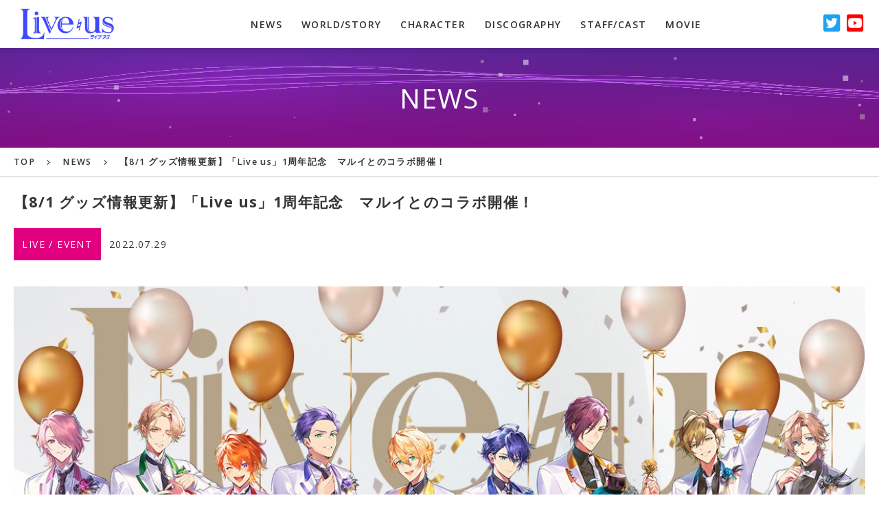

--- FILE ---
content_type: text/html
request_url: https://liveus-refrain.com/news/1staniv_0I0I.html
body_size: 5293
content:
<!DOCTYPE html>
<html lang="ja">
<head>
    <meta charset="utf-8">
    <meta name="viewport" content="width=device-width, initial-scale=1">
    <meta http-equiv="X-UA-Compatible" content="ie=edge">
    <!-- title/discription -->
	<title>【8/1 グッズ情報更新】「live us」1周年記念　マルイとのコラボ開催！</title>
    <meta name="description" content="ホワイトパレットが手掛けるサウンドドラマ原作キャラクター音楽プロジェクト。音楽に熱い想いを持った若者たち。家族を想う者、仲間たちと居場所を掴みとる者、さまざまな思惑と情熱が絡み合う大逆転ストーリー！！">
    <meta name="keywords" content="ライブアス,Live us,男性声優,サウンドドラマ,ドラマCD,音楽">    
    <meta name="robots" content="index,follow">

    <!-- SEO -->
    <meta property="og:title" content="Live us(ライブアス) 公式サイト|サウンドドラマ原作キャラクター音楽プロジェクト">
    <meta property="og:type" content="website">
    <meta property="og:description" content="（ページの説明）">
    <meta property="og:url" content="http://www.liveus-refrain.com">
    <meta property="og:image" content="http://www.liveus-refrain.com/img/mainvisual.jpg">
    <meta property="og:locale" content="ja_JP">
    <meta property="og:site_name" content="Live us(ライブアス) 公式サイト|サウンドドラマ原作キャラクター音楽プロジェクト">
    <meta name="twitter:card" content="summary">
    <meta name="twitter:site" content="@Liveus_">
    <link rel="icon" href="../favicon.ico">

    
    <!-- フォント -->
    <link rel="preconnect" href="https://fonts.gstatic.com"> 
	<link href="https://fonts.googleapis.com/css2?family=Kosugi&family=Open+Sans:wght@400;600;700&display=swap" rel="stylesheet">
    <link rel="stylesheet" href="https://use.typekit.net/exj6vsl.css">
    <script src="https://kit.fontawesome.com/5e5195f0f3.js" crossorigin="anonymous"></script>
    
	<!-- CSS -->
    <link rel="stylesheet" type="text/css" href="../css/bootstrap.min.css">
    <link rel="stylesheet" href="../css/aos.css" />
    <link rel="stylesheet" href="../css/slick.css" />
    <link rel="stylesheet" href="../css/slick-theme.css" />
    <link rel="stylesheet" href="../css/jquery.fatNav.css">
    <link rel="stylesheet" href="../css/normalize.css">
    <link rel="stylesheet" href="../css/style.css">
   
    <!-- jquery -->
    <script src="https://ajax.googleapis.com/ajax/libs/jquery/3.6.0/jquery.min.js"></script>
	<script type="text/javascript" src="../js/paginathing.js"></script> 
	
	<!-- 波形エフェクト -->
	<script src="https://code.createjs.com/createjs-2015.11.26.min.js"></script>
	<script src="https://cdnjs.cloudflare.com/ajax/libs/processing.js/1.4.16/processing.min.js"></script>
	<script src="../js/SpotLightShape.js"></script>
	<script src="../js/WaveShape.js"></script>
	<script src="../js/4_spotlight_and_wave.js"></script>
	<style>
    #canvasOverlay {
      position: absolute;
      top: 0;
      left: 0;
      width: 100%;
      height: 100%;
      opacity: 0.3;
      mix-blend-mode: hard-light;
    }

    #bg {
      position: absolute;
      top: 0;
      left: 0;
      width: 100%;
      height: 100%;
      /* 背景グラデーションの作成 */
      background: linear-gradient(to bottom,
        hsl(180, 80%, 40%),
        hsl(236, 80%, 60%),
        hsl(300, 80%, 40%));
      background-size: 400% 400%;
      animation: AnimationName 10s ease infinite;
    }

    @keyframes AnimationName {
      0% {
        background-position: 50% 0
      }
      50% {
        background-position: 50% 100%
      }
      100% {
        background-position: 50% 0
      }
    }

	</style>
<!-- Global site tag (gtag.js) - Google Analytics -->
<script async src="https://www.googletagmanager.com/gtag/js?id=G-84THB1QMP4"></script>
<!-- Global site tag (gtag.js) - Google Analytics -->
<script async src="https://www.googletagmanager.com/gtag/js?id=G-F6EZWYD081"></script>
<!-- Global site tag (gtag.js) - Google Analytics -->
<script async src="https://www.googletagmanager.com/gtag/js?id=UA-204177555-1"></script>
<script>
  window.dataLayer = window.dataLayer || [];
  function gtag(){dataLayer.push(arguments);}
  gtag('js', new Date());

  gtag('config', 'UA-204177555-1');
</script>
</head>

<body>
    <!--ヘッダー-->
    <header>
        <div class="gnavOuter bgTopmost pcArea" id="gNav">
            <div class="d-flex align-items-center">
                <div class="topLogo col-2 ps-2">
                    <a href="../index.html"> <img src="../img/logo.png"></a>
                </div>
                <div class="gnavCenter col-9">
                    <ul class="d-flex justify-content-center">
                        <li class="p-3"><a href="../news/index.html">NEWS</a></li>
                        <li class="p-3"><a href="../intro/index.html">WORLD/STORY</a></li>
                        <li class="p-3"><a href="../character/index.html">CHARACTER</a></li>
                        <li class="p-3"><a href="../discography/index.html">DISCOGRAPHY</a></li>
                        <li class="p-3"><a href="../staff_cast/index.html">STAFF/CAST</a></li>
                        <li class="p-3"><a href="../movie/index.html">MOVIE</a></li>
                    </ul>
                </div>
                <div class="gnavRight col-1 pe-4">
                    <ul class="d-flex justify-content-end">
                        <li class="pe-2"><a href="https://twitter.com/Liveus_" target="_blank"><i class="fab fa-twitter-square"></i></a></li>
                        <li><a href="https://www.youtube.com/channel/UCjmC2LnkTsUSmx2sMd9XAvg" target="_blank"><i class="fab fa-youtube-square"></i></a></li>
                    </ul>
                </div>
            </div>
        </div>
        <!--ドロワーメニュー-->
        <div class="spNav">
            <div class="fat-nav">
                <div class="fat-nav__wrapper">
                    <ul>
                        <li><a href="../news/index.html">NEWS</a></li>
                        <li><a href="../intro/index.html">WORLD/STORY</a></li>
                        <li><a href="../character/index.html">CHARACTER</a></li>
                        <li><a href="../discography/index.html">DISCOGRAPHY</a></li>
                        <li><a href="../staff_cast/index.html">STAFF/CAST</a></li>
                        <li><a href="../movie/index.html">MOVIE</a></li>
                        <li class="fatNavSns">
                            <div><a href="https://twitter.com/Liveus_" target="_blank"><i class="fab fa-twitter-square"></i></a></div>
                            <div><a href="https://www.youtube.com/channel/UCjmC2LnkTsUSmx2sMd9XAvg" target="_blank"><i class="fab fa-youtube-square"></i></a></div>
                        </li>
                    </ul>
                </div>
            </div>
        </div>
        <div class="topButton is_flow"><a href="#">&#8593; TO PAGE TOP</a></div>
    </header>
    <div class="spArea spHeader"><div class="spHeaderLogo"><a href="../index.html"><img src="../img/logo.png"></a></div></div>
	<!-- コンテンツ -->
	<div class="scrollbox contentsWrap">
		<div class="particleBox">
			<div id="bg"></div>
			<canvas id="canvasOverlay" width="1461" height="1237"></canvas>
			<div id="particles-js"><canvas class="particles-js-canvas-el" width="1461" height="1895" style="width: 100%; height: 100%;"></canvas></div>
		  <div id="particles-js-2"><canvas class="particles-js-canvas-el" width="1461" height="1895" style="width: 100%; height: 100%;"></canvas></div>
			<div class="contentsInner pt-2 pb-2">
				<div class="contentsHead">
					<h2 class="my-5">NEWS</h2>
				</div>
            </div> 
		</div>  
<!--		<div class="btnBgWrapper">
	        <div class="btnBg"></div>
		</div> -->
		<!-- particle -->
		<!-- scripts -->
		<script src="../js/particles.js"></script>
		<script src="../js/app.js"></script>
		<div class="bread">
			<div class="main-con">
				<ul class="d-flex justify-content-start">
					<li class=""><a href="../index.html">TOP</a></li>
					<li class=""><a href="index.html">NEWS</a></li>
					<li>【8/1 グッズ情報更新】「Live us」1周年記念　マルイとのコラボ開催！</li>
				</ul>
			</div>
		</div>
		<!-- NEWS -->  
<div class="m_contents">
            <h1 class="">【8/1 グッズ情報更新】「Live us」1周年記念　マルイとのコラボ開催！</h1>
            <div class="d-flex justify-content-start">
                <div class="news_2">LIVE / EVENT</div>
                <div class="news_d">2022.07.29</div>
            </div>
            <div class="news_di">
                <img src="../img/news_20220729.jpg">
                <h2>「Live us」1周年を記念し、マルイとのコラボが決定</h2>
                <p>
8/19(金)～8/28(日)に新宿マルイアネックス<br>
9/3（土）～912（月）にマルイシティ横浜でポップアップショップを開催します！<br>
記念イラストを使用したグッズや展示を予定していますので、続報をお楽しみに。<br>
<br>
<h3>開催情報の詳細</h3>
<a href="https://www.0101.co.jp/405/info/index.html?contents_id=0434"><u>https://www.0101.co.jp/405/info/index.html?contents_id=0434</u></a>
<br>
                <h3>販売グッズ情報（8/1更新）</h3>

<img src="../img/twitter_banner.png" alt="1周年記念アクリルスタンド"><br>
<img src="../img/twitter_banner_can.jpg" alt="1周年記念缶バッジ"><br>
<img src="../img/twitter_banner_bromide.jpg" alt="1周年記念ブロマイド"><br>
<img src="../img/twitter_banner_battle.jpg" alt="エイプリルフール企画カード"><br>
<img src="../img/twitter_banner_presents.jpg" alt="抽選会"><br>

</p>
                
            </div>
                    <div class="menu-box-sp pb-5"><a class="Btn" href="index.html"><span class="Btn-Text">NEWS 一覧へ戻る</span></a></div>
            </div>


<!--		<div class="btnBgWrapper">
	        <div class="btnBg"></div>
		</div> -->
		<!-- particle -->
		<!-- scripts -->
		<script src="../js/particles.js"></script>
		<script src="../js/app.js"></script>
	</div>
	<!-- フッター -->
    <footer>
        <div class="footerInnner">
		    <div id="parent">
		      <img src="../img/fotter-bg.jpg">
    	        <div class="child-1">
	    	        <img src="../img/light-1.png" class="light-1">
	    	        <img src="../img/light-base-1.png" class="light-base-1">
	    	        <img src="../img/light-2.png" class="light-2">
	    	        <img src="../img/light-base-2.png" class="light-base-2">
	    	        <img src="../img/light-3.png" class="light-3">
	    	        <img src="../img/light-base-3.png" class="light-base-3">
			        <div class="footerContent">
						<a href="https://twitter.com/Liveus_"  target="_blank" class="d-flex align-items-center justify-content-center text-start">
						    <h4 class="pe-3">公式twitter</h4>
					        <div class="twitterIcon"><img src="../img/tw-dummy.png" alt="tw-dummy" width="" height="" ></div>
					        <div class="twitterName ps-3">Live us <span class="sp-none">-</span><br class="sp-block"> ライブアス<br>@Live us_</div>
				    	</a>
			        </div>
		            <ul class="footerInnnerLink d-flex align-items-center justify-content-center">
		                <li class="shareIcon">公式Youtube</li>
		                <li class="ytIconBg"><a href="https://www.youtube.com/channel/UCjmC2LnkTsUSmx2sMd9XAvg" target="_blank"><i class="fab fa-youtube-square"></i></a></li>
		            </ul>
		            <div class="fotterLogo pb-3"><img src="../img/logo-w.png"></div>
		            <div class="copyRight"><small>掲載の記事・写真・イラスト等のすべてのコンテンツの無断複写・転載を禁じます。©Live us.©ホワイトパレット All Rights Reserved.</small>
		            </div>
	    	    </div>
		    </div>			    
        </div>
	</footer>
<!--javascript-->
<!-- object fitのIE対応 -->
<script src="../js/fitie.js"></script>
<!-- ドロワーメニューjquery -->
<script src="../js/jquery.fatNav.js"></script>
<!-- カルーセルjquery -->
<script src="../js/slick.min.js"></script>
<!-- aos -->
<script src="../js/aos.js"></script>
<script type="text/javascript">
    jQuery(document).ready(function($){
        $('.list-group').paginathing({
            perPage: 1,
            firstLast: false,
            prevText:'prev' ,
            nextText:'next' ,
            activeClass: 'active1',
        })
    });
</script>
<script>
    (function($) {
        $(function() {
            // カルーセル(バナー)
            $('.slider').slick({
				centerMode: true,
				centerPadding: '31%',
                autoplay: true,
                // 以下、操作後に止まってしまう仕様の対策
                pauseOnFocus: false,
                pauseOnHover: false,
                pauseOnDotsHover: false,
			//レスポンシブでの動作を指定
		    responsive: [{
				breakpoint: 480,
				settings: {
				slidesToShow: 1,
				slidesToScroll: 1,
				centerPadding: '5%',
				}
		    }]
        });
            // ふわっと要素を表示(カルーセルより後で実行)
            AOS.init();
        });
    })(jQuery);

    (function($) {
        $(function() {
            // ドロワーメニュー
            $.fatNav();
            // ふわっと要素を表示(カルーセルより後で実行)
            AOS.init();
        });
    })(jQuery);

    
	//アドレスバー除いた高さを取得
    // 最初に、ビューポートの高さを取得し、0.01を掛けて1%の値を算出して、vh単位の値を取得
    let vh = window.innerHeight * 0.01;
    // カスタム変数--vhの値をドキュメントのルートに設定
    document.documentElement.style.setProperty('--vh', `${vh}px`);

	//フェードイン用のコード
	$(function(){
		$(window).on('load scroll', function() {
			$(".show").each(function() {
				var winScroll = $(window).scrollTop();
				var winHeight = $(window).height();
				var scrollPos = winScroll + (winHeight * 0.9);
				if($(this).offset().top < scrollPos) {
					$(this).css({opacity: 1, transform: 'translate(0, 0)'});
				}
			});
		});
	});
	
	//TOPに戻るボタン
    // SCROLL
    $('#is_flow').fadeIn(1000);
    $(window).on('load scroll', function() {
        if ($(window).scrollTop() > 200) {
            $('.is_flow').fadeIn(200);
        } else {
            $('.is_flow').fadeOut(200);
        }
    });
	//スペシャル　ソート
$(function(){
  var $btn = $('.btn2 [data-filter]'),
  $list = $('.list-g [data-category]');
   
  $btn.on('click', function(e) {
    e.preventDefault();
     
    var $btnTxt = $(this).attr('data-filter');
     
    if ($btnTxt == 'all'){
      $list.fadeOut().promise().done(function() {
        $list.addClass('animate').fadeIn();
      });
    } else {
      $list.fadeOut().promise().done(function() {
        $list.filter('[data-category = "' + $btnTxt + '"]').addClass('animate').fadeIn();
      });
    }
  });
});
</script>
	
</body>
</html>

--- FILE ---
content_type: text/css
request_url: https://liveus-refrain.com/css/jquery.fatNav.css
body_size: 977
content:
/*クリック範囲用*/
.hamburger {
    display: block;
    width: 56px;
    height: 8vh;
    position: fixed;
    top: 0rem;
    right: 1rem;
    z-index: 10000;
    padding: 16px;
    -moz-box-sizing: border-box;
    -webkit-box-sizing: border-box;
    box-sizing: border-box;
    -webkit-tap-highlight-color: transparent;
    -webkit-tap-highlight-color: transparent;
    -ms-touch-action: manipulation;
    touch-action: manipulation;
}

@media screen and (max-width: 540px) {
    .hamburger {
        padding: 3rem;
        padding-top: 0rem;
    }
}

/*ハンバーガーアイコン*/
.hamburger__icon {
    position: relative;
    top: 50%;
}

.hamburger__icon,
.hamburger__icon:before,
.hamburger__icon:after {
    display: block;
    width: 30px;
    height: 2px;
    background-color: #333;
    -moz-transition-property: background-color, -moz-transform;
    -o-transition-property: background-color, -o-transform;
    -webkit-transition-property: background-color, -webkit-transform;
    transition-property: background-color, transform;
    -moz-transition-duration: 0.4s;
    -o-transition-duration: 0.4s;
    -webkit-transition-duration: 0.4s;
    transition-duration: 0.4s;
}

.hamburger__icon:before,
.hamburger__icon:after {
    position: absolute;
    content: "";
}

.hamburger__icon:before {
    top: -9px;
}

.hamburger__icon:after {
    top: 9px;
}

.hamburger.active .hamburger__icon {
    background-color: transparent;
}

.hamburger.active .hamburger__icon:before,
.hamburger.active .hamburger__icon:after {
    background-color: #444;
}

.hamburger.active .hamburger__icon:before {
    -moz-transform: translateY(9px) rotate(45deg);
    -ms-transform: translateY(9px) rotate(45deg);
    -webkit-transform: translateY(9px) rotate(45deg);
    transform: translateY(9px) rotate(45deg);
}

.hamburger.active .hamburger__icon:after {
    -moz-transform: translateY(-9px) rotate(-45deg);
    -ms-transform: translateY(-19px) rotate(-45deg);
    -webkit-transform: translateY(-9px) rotate(-45deg);
    transform: translateY(-9px) rotate(-45deg);
}

.fat-nav {
    top: 0;
    left: 0;
    z-index: 9999;
    position: fixed;
    display: none;
    width: 100%;
    height: 100vh;
    height: calc(var(--vh, 1vh) * 100);
    background: rgba(255, 255, 255, 0.9); //背景色
    -moz-transform: scale(1.4);
    -ms-transform: scale(1.4);
    -webkit-transform: scale(1.4);
    transform: scale(1.4);
    -moz-transition-property: -moz-transform;
    -o-transition-property: -o-transform;
    -webkit-transition-property: -webkit-transform;
    transition-property: transform;
    -moz-transition-duration: 0.4s;
    -o-transition-duration: 0.4s;
    -webkit-transition-duration: 0.4s;
    transition-duration: 0.4s;
    overflow-y: auto;
    overflow-x: hidden;
    -webkit-overflow-scrolling: touch;
}

.fat-nav__wrapper {
    width: 100%;
    height: 100%;
    display: table;
    table-layout: fixed;
}

.fat-nav.active {
    -moz-transform: scale(1);
    -ms-transform: scale(1);
    -webkit-transform: scale(1);
    transform: scale(1);
    height: 100vh;
    height: calc(var(--vh, 1vh) * 100);
}

.fat-nav ul {
    display: table-cell;
    vertical-align: middle;
    margin: 0;
    padding: 0;
}

.fat-nav li {
    list-style-type: none;
    text-align: center;
    padding: 1rem;
    font-size: 1.4em; //文字サイズ
}

.fat-nav li,
.fat-nav li a {
    color: #333; //文字色
}

.fat-nav li a {
    text-decoration: none;
}


.fat-nav .fatNavSns {
    font-size: 2rem;
    display: flex;
    justify-content: center;
    align-items: center;
}

.fat-nav .fatNavSns div {
    margin: 0.5rem 0.6rem 0;
}


--- FILE ---
content_type: text/css
request_url: https://liveus-refrain.com/css/style.css
body_size: 8684
content:
@charset "UTF-8";
/*------------------------------------------------
	common
------------------------------------------------*/

/* color & text ------------------------*/

  body {
    -webkit-animation: fadeIn 2.0s ease 0s 1 normal;
    animation: fadeIn 2.0s ease 0s 1 normal;
  }

  @keyframes fadeIn {
    0% {
      opacity: 0
    }

    100% {
      opacity: 1
    }
  }

  @-webkit-keyframes fadeIn {
    0% {
      opacity: 0
    }

    100% {
      opacity: 1
    }
  }

html {
    scroll-behavior: smooth;
    font-size: 14px!important;
}

@media screen and (min-width: 1400px) {
    html {
        font-size: 16px!important;
    }
}

@media screen and (max-width: 540px) {
    html {
        font-size: 2.8vw!important;
        /*1L30文字*/
    }
}

body {
    color: #333;
    letter-spacing: 0.1rem;
    line-height: 1.7;
    -webkit-font-feature-settings: "palt";
    font-feature-settings: "palt";
    font-family: "Open Sans", sans-serif;
    font-weight: 400;
    /*bold700 regular400 light 300*/
    position: relative;
    overflow-x: hidden;
}

a {
	width: 100%;
	height: 100%;
    color: #333;
    text-decoration: none;
}

a:link {
    color: #333;
    transition: all 0.1s ease;
}

a:visited {
    color: #333;
}

a:hover {
    color: #3c49ff;
    transition: all 0.1s ease;
    text-decoration: none;
    cursor: pointer;
}

a:active {
    color: #009de6;
}

/* a,画像のマウスオーバー */
a:hover img {
opacity: .6;
-webkit-opacity: .6;
-moz-opacity: .6;
filter: alpha(opacity=50);	/* IE lt 8 */
-ms-filter: "alpha(opacity=50)"; /* IE 8 */
}

a img {
-webkit-transition: opacity .5s ease-out;
-moz-transition: opacity .5s ease-out;
-ms-transition: opacity .5s ease-out;
transition: opacity .5s ease-out;
}

h2 {
    text-align: center;
    font-size: 2.8rem;
    font-weight: 400;
}

.fa-twitter-square{
	color: #1da1f2;
}

.fa-youtube-square{
	color: #ff0000;
}

ruby { ruby-position: under; }
/* PC/SP 切り替え要素 ------------------------*/
.spArea {
    display: none;
}

.sp-none{
	display: inline;
}

.sp-block{
	display: none;
}

.pc-block{
	display: block;
}

@media screen and (max-width: 768px) {
    .spArea {
        display: block;
    }
}

@media screen and (max-width: 540px) {
	.sp-none{
		display: none;
	}
	.sp-block{
		display: block;
	}
	.pc-block{
	display: none;
}
}
.sm{font-size:60%;}
/* 画面遷移時フェードイン/アウト ------------------------*/
body::after {
    content: '';
    position: fixed;
    top: 0;
    left: 0;
    width: 100%;
    height: 100%;
    z-index: 100;
    pointer-events: none;
    opacity: 0;
    -webkit-transition: opacity .2s ease;
    -ms- transition: opacity .2s ease;
    -moz- transition: opacity .2s ease;
    transition: opacity .2s ease;
}

body.transitionFadeout::after {
    opacity: 1;
}

/* ボタン ------------------------*/
.LinkButton {
	width: 80%;
	margin: 0 auto;
    margin-top: 2.5rem;
    text-align: center;
}
.LinkButton2 {
	width: 100%;
	margin: 0 auto;
    margin-top: 2.5rem;
    text-align: center;
}

.button {
	width: 100%;
    position: relative;
    display: inline-block;
    padding: .5rem 3rem;
    border: 2px solid #3c49ff;
    color: #3c49ff;
    text-align: center;
    text-decoration: none;
    transition: .5s;
}

.button:link {
    color: #3c49ff;
}

.button:visited {
    color: #3c49ff;
}

.button:hover {
    color: #fff;
}

.button:active {
    color: #3c49ff;
}

.button::before {
    position: absolute;
    top: 0;
    right: 0;
    bottom: 0;
    left: 0;
    z-index: -1;
    content: '';
    background: #3c49ff;
    transform-origin: right top;
    transform: scale(0, 1);
    transition: transform .3s;
}

.button:hover::before {
    transform-origin: left top;
    transform: scale(1, 1);
}

.button2 {
	width: 100%;
    position: relative;
    display: inline-block;
    padding: .5rem 3rem;
    border: 2px solid #FFF;
    color: #FFF;
    text-align: center;
    text-decoration: none;
    transition: .5s;
}

.button2:link {
    color: #FFF;
}

.button2:visited {
    color: #FFF;
}

.button2:hover {
    color: #3c49ff;
}

.button2:active {
    color: #FFF;
}

.button2::before {
    position: absolute;
    top: 0;
    right: 0;
    bottom: 0;
    left: 0;
    z-index: -1;
    content: '';
    background: #FFF;
    transform-origin: right top;
    transform: scale(0, 1);
    transition: transform .3s;
}

.button2:hover::before {
    transform-origin: left top;
    transform: scale(1, 1);
}

.button3{
	font-size: 1.2rem;
	font-weight: 600;
    position: relative;
    display: inline-block;
    padding: .5rem 0;
    border: 2px solid #FFF;
    color: #FFF;
    text-align: center;
    text-decoration: none;
    transition: .5s;	
}
a.button3,
a.button3:link{
	color: #FFF;
}

/* ヘッダー ------------------------*/
.topLogo a img{
	max-height: 70px;
}

.fab{
	font-size: 2rem;
}

.gnavOuter {
    position: fixed;
    top: 0;
    width: 100%;
    background-color: #FFF;
    box-shadow: 0px 0px 8px 3px rgba(0, 0, 0, 0.1);
    transition: all 0.5s ease;
    z-index: 100;
    color: #000;
}

@media screen and (max-width: 1079px) {
    .gnavCenter,
    .gnavRight {
        display: none;
    }
}

.gnavCenter{
	font-weight: 600;
}

/* ドロワーメニュー ------------------------*/
.fat-nav li {
    text-align: center;
    padding: 0.8rem;
    font-size: 1.4rem;
    line-height: 1.4;
}

@media screen and (max-width: 1024px) {
    .hamburger {
        max-height: 66px;
    }
}

@media screen and (min-width: 1080px) {
    .hamburger {
        display: none;
    }
}

@media screen and (max-width: 540px){
.hamburger {
        margin-top: 1.5rem;
        }
    .topLogo{
	    display: none;
    }        
}

/* TOPに戻るボタン ------------------------*/
.topButton {
/*	border-bottom: 1px solid #333;*/
    position: fixed;
    bottom: 2rem;
    right: 2rem;
    z-index: 300;
    text-align: center;
    background-color:rgba(255,255,255,0.3);
    padding: 5px; 
}

@media screen and (max-width: 540px) {
    .topButton {
	    font-size: 1.7rem;
        bottom: 0;
		left: 50%;
		transform: translate(-50%, -50%);
		padding: 0;
    }
}


/* セクション - 全体 ------------------------*/
.contentsWrap {
    padding: 0rem 0rem;
    min-height: 100vh;
    position: relative;
    /*←相対位置*/
    box-sizing: border-box;
    /*←全て含めてmin-height:100vhに*/
}

section{
	text-align: center;
	margin-top: 3rem;
}

/*スクロールするコンテンツ*/
.scrollbox {
    width: 100vw;
    position: relative;
    background-color: #FFFFFF;
    height: auto;
    z-index: 20;
    padding-bottom: 0;
    overflow: hidden;
}


/* フッター ------------------------ */


	.footerContent{
		position: absolute;
		left: 0;
		right: 0;
		margin: auto;
  		top: 30px;
		z-index: 10;
		text-align: center;
	}
	.footerContent a,
	.footerContent a:link,
	.footerInnnerLink{
		color: #FFF;
	}
	
	.footerContent a:hover{
		color: #DDD;
	}
	
	.footerInnner .twitterIcon img{
		width: 100px;
		height: 100px;
	}
	
	.footerInnnerLink{
		position: absolute;
		left: 0;
		right: 0;
		margin: auto;
  		top: 160px;
		z-index: 10;
		border-top: 1px solid #FFF;
		padding-top: 30px;
		z-index: 10;
	}
	
	li.twIconBg i,
	li.ytIconBg i,
	li.igIconBg i{
		color: #FFF;
		padding-right: 5px;
	}


	.shareIcon{
		padding-right: 10px;
	}
	
	.fotterLogo{
		position: absolute;
		left: 0;
		right: 0;
		margin: auto;
  		top: 240px;
		z-index: 10;
		max-width: 250px;
		margin: 0 auto;
	}

	.footerInnner .fotterLogo img{
		width: 100%;
		height: auto;
	}
	
	
	.copyRight{
		color: #FFF;
		text-align: center;
		position: absolute;
		left: 0;
		right: 0;
		margin: auto;
  		top: 350px;
		z-index: 10;
	}

	.footerInnner{
		min-height: 400px;
	}



    .footerInnner img {
		width: 100%;
	    height: auto;
	    object-fit: cover;
    }

    #parent {
      position: relative;
    }
    
    .child-1 {
      position: absolute;
      top: 0;
      left: 0;
      bottom: 0;
      right: 0;
      overflow: hidden;
    }
    .child-1 img{
    }
    
    .child-1 img.light-1{
	    z-index: 3;
		position: absolute;
		top: -23%;
		left: -13%;
	    height: 120%;
	    width: auto;
    }
    
    .child-1 img.light-base-1{
	    z-index: 3;
		position: absolute;
		top: 90%;
		left: 20%;
	    height: 4%;
	    width: auto;
    }

	img.light-1{
		transform-origin:right bottom;
		animation:5s linear infinite rotation1;
	}
	@keyframes rotation1{
		0%{ transform:rotate(0);}
		50%{ transform:rotate(20deg); }
		100%{ transform:rotate(0); }
	}
    
   .child-1 img.light-2{
	    z-index: 3;
		position: absolute;
		top: -17%;
		left: 2.5%;
	    height: 110%;
	    width: auto;
	}

    .child-1 img.light-base-2{
	    z-index: 3;
		position: absolute;
		left: 31%;
		bottom: 6.5%;
	    height: 4%;
	    width: auto;
    }
        
	img.light-2{
		transform-origin:right bottom;
		animation:3s linear infinite rotation2;
	}
	
	@keyframes rotation2{
		0%{ transform:rotate(0);}
		25%{ transform:rotate(-10deg); }
		50%{ transform:rotate(0); }
		75%{ transform:rotate(10deg); }
		100%{ transform:rotate(0); }
	}
    
   .child-1 img.light-3{
	    z-index: 3;
		position: absolute;
		top: -18%;
		right: -15.5%;
	    height: 110%;
	    width: auto;
   }

    .child-1 img.light-base-3{
	    z-index: 3;
		position: absolute;
		right: 27%;
		bottom: 6%;
	    height: 4%;
	    width: auto;
    }
    
	img.light-3{
		transform-origin:left bottom;
		animation:7s linear infinite rotation3;
	}
	@keyframes rotation3{
		0%{ transform:rotate(0);}
		25%{ transform:rotate(-20deg); }
		50%{ transform:rotate(0); }
		75%{ transform:rotate(20deg); }
		100%{ transform:rotate(0); }
	}
@media screen and (max-width: 999px) {
	.footerInnner img {
		display: block;
	    height: 400px;
	    object-fit: cover;
	    width: 100%;
	}
    .child-1 img.light-1{
		left: -135px;
    }
    .child-1 img.light-base-1{
		left: 200px;
    }
	.child-1 img.light-2{
		left: 25px;
	}
    .child-1 img.light-base-2{
		left: 310px;
    }
	.child-1 img.light-3{
		right: -155px;
	}
    .child-1 img.light-base-3{
		right: 270px;
    }

}	
@media screen and (max-width: 540px) {
	footer{
		margin-bottom: 6rem;
	}
	.copyRight{
		width: 90%;
		margin: 0 auto;
	}
}	


/* 動き aos.js ------------------------*/

/* 上からフェードイン */
.slide-top {
	opacity: 0;
	transform: translate(0, -20px);
	transition: all 1s ease-out;
 }

/* 下からフェードイン */
.slide-bottom {
	opacity: 0;
	transform: translate(0, 20px);
	transition: all 2s ease-out;
 }

 /* 左からフェードイン */
.slide-left {
	opacity: 0;
	transform: translate(-20px, 0);
	transition: all .7s ease-out;
 }

/* 右からフェードイン */
.slide-right {
	opacity: 0;
	transform: translate(20px, 0);
	transition: all .7s ease-out;
 }

/*------------------------------------------------
	トップページ
------------------------------------------------*/

/* TOPファーストビュー  ------------------------*/
.topFv {
    width: 100vw;
    height: auto;
	margin-top:66px;
}

.topFvPhoto {
    width: 100vw;
    height: 100%;
    box-sizing: border-box;
    color: #fff;
    background-attachment: fixed;
}

.topFvPhoto img {
    width: 100%;
    height: 100%;
}

@media screen and (max-width: 1024px) {
    .topFvPhoto,
    .topFvPhoto img {
        display: none;
    }
}

.fvlogoWrap {
    position: relative;
    z-index: 10002;
    width: 100vw;
    height: 100vh;
    height: calc(var(--vh, 1vh) * 100);
    display: flex;
    justify-content: center;
    align-items: center;
    z-index: 10002;
    background-color: #FFF;
}

.fvLogo {
    background-color: #FFF;
}

.fvLogo img {
    width: 20vw;
}

@media screen and (max-width: 1024px) {
    .fvLogo img {
        width: 70vw;
    }
}

.firstAniation {
    height: 100vh;
    height: calc(var(--vh, 1vh) * 100);
    position: absolute;
    z-index: 10001;
}

.topCurtain {
    position: absolute;
    top: 0;
    background-color: #FFF;
    width: 100vw;
    height: 50vh;
    transform: scaleY(1);
    transform-origin: top;
    animation: topAnimeTop .5s 0.0s forwards;
    -webkit-animation: topAnimeTop .5s 0.0s forwards;
    animation-delay: 3.5s;
    z-index: 200;
}

@keyframes topAnimeTop {
    0% {
        transform: scaleY(1);
    }
    100% {
        transform: scaleY(0);
    }
}

.bottomCurtain {
    position: absolute;
    bottom: 0;
    background-color: #FFF;
    width: 100vw;
    height: 50vh;
    transform-origin: bottom;
    transform: scaleY(1);
    animation: topAnimeBottom .5s 0.0s forwards;
    -webkit-animation: topAnimeBottom .5s 0.0s forwards;
    z-index: 200;
    animation-delay: 3.5s;
}

@keyframes topAnimeBottom {
    0% {
        transform: scaleY(1);
    }
    100% {
        transform: scaleY(0);
    }
}

@media screen and (max-width: 1024px) {
    .topFv {
        width: 100vw;
        background-image: none;
        background-position: top;
        background-color: #FFF;
        height: auto;
    }
}

.spHeader {
    height: 0vh;
    background-color: #FFF;
    text-align: center;
    position: relative;
}

.spHeaderLogo {
    position: absolute;
    top: 50%;
    left: 50%;
    transform: translateY(-50%) translateX(-50%);
    -webkit- transform: translateY(-50%) translateX(-50%);
    width: auto;
    height: 90%;
}

.spHeader img {
    height: 100%;
}

@media screen and (max-width: 1024px) {
    .spFv {
        position: static;
        width: 100vw;
        height: auto;
    }
    .spFv img {
        width: 100%;
        height: auto;
    }
}

@media screen and (min-width: 1025px) {
    .spFv {
        display: none;
    }
}


/* NEWS ------------------------*/
section#news{
    margin: 3rem auto;
}
h1{font-size: 1.5rem; font-weight: 700; margin: 2% 0;}
@media screen and (max-width: 540px) {h1{font-size: 1.1rem; margin: 10px 0;}}
.news_1{background: #f9ae3b; padding:1%; color: #FFF;}/* release*/
.news_2{background: #e1007f; padding:1%; color: #FFF;}/* live*/
.news_3{background: #009de6; padding:1%; color: #FFF;}/* info*/
.news_d{ padding:1%;}
.news_di{margin: 3% 0;}
.news_di img{width: 100%; height: auto; display:block; margin: 3% 0; }
.news_di h2{margin: 3% 0; background:#3C49FF; color:#FFF; text-align: left; padding:10px; font-size: 1rem; border-radius: 5px;}
.news_di h3{margin: 2% 0; padding-left: 10px; border-left: 5px solid #3C49FF;}
.newsIcon,
.newsDate{
	font-size: 1rem;
	letter-spacing: 0.05rem;
}

.newsIcon{
	color: #FFF;
	font-weight: 400;
}

.relase{
	background-color: #f9ae3b;
}
.liveevent{
	background-color: #e1007f;
}
.info{
	background-color: #009de6;
}

h3.newsTitle{
	font-size: 1.2rem;
}

/* トップスライドバナー */
.slick-slide img {
    padding: 0 ;
    width: 100%;
    height: auto;
}

.slick-slider {
    margin: 1rem 0;
    padding-left: 0px;
}

@media screen and (max-width: 540px) {

    .slick-next {
        display: none;
    }
	.spHeader {
    height: 13vh;
}
.spFv { margin-top:-8vh;}
}

.main-con{width: 100%; max-width: 1280px; margin: 0 auto;}
/* WORLD / STORY ------------------------*/
#intro p{color: #FFFFFF; margin: 0; line-height: 3rem;}

.particleBox h2{
	color: #FFFFFF;
}

.particleBox p strong{
	font-size: 2rem;
}

/* particles.js container */

canvas{
  display:block;
  vertical-align:bottom;
}

#intro{
	position: relative;
	z-index: 50;
	padding: 5rem 0;
}

.particleBox{
	position: relative;
	top: 0;
	right: 0;
	margin-top: 70px;
	display: block;
}


#particles-js{
	position: absolute;
	top: 0;
	right: 0;
	bottom: 0;
	left: 0;
	z-index: 1;
	background-color:rgba(0,0,0,0);
}

#particles-js-2{
	position: absolute;
	top: 0;
	right: 0;
	bottom: 0;
	left: 0;
	z-index: 2;
	background-color:rgba(0,0,0,0);
}

#canvasOverlay {
  position: absolute;
  top: 0;
  left: 0;
  width: 100%;
  height: 100%;
  opacity: 0.3;
  mix-blend-mode: hard-light;
}

#bg {
  position: absolute;
  top: 0;
  left: 0;
  width: 100%;
  height: 100%;
  /* 背景グラデーションの作成 */
  background: linear-gradient(to bottom,
    hsl(180, 80%, 40%),
    hsl(236, 80%, 60%),
    hsl(300, 80%, 40%));
  background-size: 400% 400%;
  animation: AnimationName 10s ease infinite;
}

@keyframes AnimationName {
  0% {
    background-position: 50% 0
  }
  50% {
    background-position: 50% 100%
  }
  100% {
    background-position: 50% 0
  }
}


/* GOODS ------------------------*/
section#goods{
	margin: 3rem auto;
	width: 80%;
	text-align: left;
}
#goods span{text-align: center; padding: 0 0.5rem;}
@media only screen and (max-width: 540px) {#goods li{ font-size:2vw}}

.itemCatLabel01{
	color: #FFF;
	display: block;
	background-color: #646eff;
	border-radius: 5px;
}
.itemCatLabel01_di{
	width: 80%;
	max-width: 200px;
	color: #FFF;
	display: block;
	background-color: #646eff;
	border-radius: 5px;
}
.itemCatLabel02{
	color: #FFF;
	display: block;
	background-color: #DC007F;
	border-radius: 5px;
}
.itemCatLabel02_di{
	width: 80%;
	max-width: 200px;
	color: #FFF;
	display: block;
	background-color: #DC007F;
	border-radius: 5px;
}

.itemCatLabel03{
	color: #FFF;
	display: block;
	background-color:#7CC64E;
	border-radius: 5px;
}
.itemCatLabel03_di{
	width: 80%;
	max-width: 200px;
	color: #FFF;
	display: block;
	background-color: #7CC64E;
	border-radius: 5px;
}
@media only screen and (max-width: 540px) {.itemCatLabel_01{ max-width: 81px;}
	.itemCatLabel03_di,.itemCatLabel03_di,.itemCatLabel03_di{width: 100%; max-width: initial;}
}

/*フェードイン調整3*/
.menu-box {
  display: block;
}
@media only screen and (max-width: 1000px) {
.menu-box {
  display: none; 
}}
.menu-box ul{display:flex; flex-wrap: wrap;}
.menu-box li{width:25%;}
@media only screen and (max-width: 1110px) {.menu-box li{width:33.3%;}}
@media only screen and (max-width: 835px) {.menu-box li{width:50%;}}
@media only screen and (max-width: 540px) {.menu-box li{width:100%;}}
.boxes {
  display: flex;
  flex-wrap: wrap;
}

.is-animated{
	opacity:0;
	animation: fadeIn .6s forwards;
	-webkit-animation: fadeIn .6s forwards;
}

@keyframes fadeIn {
    0% {
	    opacity: 0;
		transform: translateX(-20px);
	    }
    100% {
	    opacity: 1;
		transform: translateX(0);
	    }
}

@-webkit-keyframes fadeIn {
    0% {opacity: 0}
    100% {opacity: 1}
}


.fadein-first {
	opacity:0;
	animation: SlideIn 1s forwards;	
}

@keyframes SlideIn {
  0% {
    opacity: 0;
    transform: translateX(-20px);
  }
  100% {
    opacity: 1;
    transform: translateX(0);
  }
}


/*フェードイン調整*/

	.fadein-first:nth-of-type(1){ animation-delay: 0s; }
	.fadein-first:nth-of-type(2){ animation-delay: .2s; }
	.fadein-first:nth-of-type(3){ animation-delay: .4s; }
	.fadein-first:nth-of-type(4){ animation-delay: .6s; }
	.fadein-first:nth-of-type(5){ animation-delay: .8s; }
	.fadein-first:nth-of-type(6){ animation-delay: 1s; }
	.fadein-first:nth-of-type(7){ animation-delay: 1.2s; }
	.fadein-first:nth-of-type(8){ animation-delay: 1.4s; }
	.fadein-first:nth-of-type(9){ animation-delay: 1.6s; }
	.fadein-first:nth-of-type(10){ animation-delay: 1.8s; }
	.fadein-first:nth-of-type(11){ animation-delay: 2s; }
	.fadein-first:nth-of-type(12){ animation-delay: 2.2s; }
	.fadein-first:nth-of-type(13){ animation-delay: 2.4s; }
	.fadein-first:nth-of-type(14){ animation-delay: 2.6s; }
	.fadein-first:nth-of-type(15){ animation-delay: 2.8s; }
	.fadein-first:nth-of-type(16){ animation-delay: 3s; }



/*------------------------------------------------
	common - 下層ページ
------------------------------------------------*/
.contentsInner{
    position: relative;
    z-index: 50;
}
.bread{
	font-size: .9rem;
	font-weight: 600;
	padding: 10px 20px;
	background: #FFF;
	border-bottom:solid 1px #CCCCCC;}

.bread ul li:not(:first-child):before {
	font-size: .6rem;
    font-family: "Font Awesome 5 Free";
    content: "\f054";
    color: #4D4D4D;
    font-weight: 700;
    padding: 0 2em;
    vertical-align: middle;
    overflow: visible;
}
.contents{
	width: 80%;
	margin: 0 auto;
	max-width: 1280px;
}



/*------------------------------------------------
	WORLD/STORY - 下層ページ
------------------------------------------------*/

#world_content ul li h3{
	font-size: 1.8rem;
}

#world_content p{
	margin-bottom: 5rem;
}

.contentsInner h2{
	color: #FFF;
}

.contents p{
	line-height: 2.5rem;
}

#bg{
	z-index: 1;
}

#canvasOverlay{
	z-index: 2;
}

/* ↓ カスタマイズ ------------------------*/
.worldSlider .slick-next,
.worldSlider .slick-prev{
	width: 100px;
	height: 100px;
	background: #FFF;
	border-radius: 50px;
    transition: all 0.2s ease;
    overflow: visible;
    padding: 0;
    font-weight: 700;
    top: auto;
    bottom: -55px;
}

.worldSlider .slick-next{
    right: 0;
}

.worldSlider .slick-prev{
    left: 0;
}

.worldSlider .slick-next:hover,
.worldSlider .slick-prev:hover{
    transition: all 0.2s ease;
}


.worldSlider .slick-prev:before,
.worldSlider .slick-next:before{
	color: #0d6efd;
}

.worldSlider .slick-prev:before {
    content: '< PREV';
}

.worldSlider .slick-next:before {
    content: 'NEXT >';
}

.worldSlider .slick-prev.slick-disabled,
.worldSlider .slick-next.slick-disabled{
	display: none;
	opacity: 0;
    transition: all 0.2s ease;
}




@media screen and (max-width: 540px){
	.worldSlider .slick-next,
	.worldSlider .slick-prev{
		width: 70px;
		height: 70px;
		text-align: center;
		display: block;
	}
	.worldSlider .slick-next:before ,
	.worldSlider .slick-prev:before{
		font-size: .8rem;
		display: inline;
	}
	.worldSlider .slick-next:before{
		padding-left: .2rem;
	}
}


/* ↑ カスタマイズ ------------------------*/



/* 下層ページ メディアクエリ */
@media screen and (max-width: 540px){
    .particleBox {
		margin-top: 0;
    }
    
    .bread{
	    padding: 10px 5%;
    }

	.contents{
		font-size: 4vw;
		width: 90%;
	}
	
	.worldSlider .slick-prev, 
	.worldSlider .slick-next{
	    display: block !important;
	}
	
}

/* スライドイン */
.contents{
/*	min-height: calc(100vh*0.5);*/
	color: #FFF;
}
/* CSSアニメーションの指定 */
.slidein-bottom{
  animation: SlideInB 1.6s;
}

/* CSSアニメーションの設定 */
@keyframes SlideInB {
  0% {
    opacity: 0;/*初期状態では透明に*/
    transform: translateY(64px);
  }
  100% {
    opacity: 1;
    transform: translateY(0);
  }
}
/* tab */
/*タブ切り替え全体のスタイル*/
.tabs {
  width: 100%;
  margin-top: 3rem;
}

/*タブのスタイル*/
.tab_item {
  width: 49%;
  height: 50px;
  border: 2px solid #FFF;
  line-height: 50px;
  font-size: 16px;
  text-align: center;
  color: #565656;
  display: block;
  float: left;
  text-align: center;
  font-weight: bold;
  transition: all 0.2s ease;
}
.tab_item:nth-of-type(1){
	margin-right: 1%;
}
.tab_item:nth-of-type(2){
	margin-left: 1%;
}
.tab_item:hover {
  opacity: 0.75; 
  background: #0d6efd;
}



/*ラジオボタンを全て消す*/
input[name="tab_item"] {
  display: none;
}

/*タブ切り替えの中身のスタイル*/
.tab_content {
  display: none;
  padding: 40px 0;
  clear: both;
  overflow: hidden;
}


/*選択されているタブのコンテンツのみを表示*/
#tab1:checked ~ #world_content,
#tab2:checked ~ #story_content {
  display: block;
}

/*選択されているタブのスタイルを変える*/
.tabs input + .tab_item {
	color: #FFF;
}
.tabs input:checked + .tab_item {
  background-color: #FFF;
  color: #0d6efd;
}

/*　スタッフ・キャスト　*/
.m_contents{width: 100%; max-width: 1280px; margin: 0 auto; background:#FFFFFF; height:100%; overflow:hidden; }
@media only screen and (max-width: 1280px) {
.m_contents{ padding:0 20px;}}
.m_contents-bl{ background-color:#FFFFFF; outline: 5px solid #3C49FF; outline-offset: -5px; height:100%; overflow:hidden; margin-bottom: 5%; }
.m_contents-wh{ background-color:#FFFFFF; height:100%; overflow:hidden;}
.m_contents p{ line-height:1.8em;}
.staff{ margin:5% 0; border-bottom:solid 1px #CCCCCC; padding-bottom:1em;}
.staff h2{color:#000; text-align:left; font-size: 1.5rem; font-weight: 700; margin-bottom:1em;}
.cast{ margin:5% 0;}
.cast h2{color:#000; text-align:left; font-size: 1.5rem; font-weight: 700; margin-bottom:1em;}
.p-s{ font-size: 0.8rem; color:#929292;}
.p-na{font-weight: 700; color:#000;}
.s-box{ margin:1% 0;}
.s-box2{ position: relative; margin:1% 0; }
.s-box2 img{ width:90%; max-width:205px; height:auto;}
.p-s2{ position: absolute; top:30%; left:2; font-size: 0.8rem; color:#929292;}
.p-na2{ font-size: 1rem; font-weight: 700; color:#000;}


/*　グッズ　*/
.goods{margin: 5% 0; padding-bottom:1em; text-align:left;}
@media only screen and (max-width: 1280px) {
	.goods{ margin: 0 20px;}}
.i-con01:after {
	font-size: 1.8rem;
    font-family: "Font Awesome 5 Free";
    content: "\f107";
    color: #000;
    font-weight: 700;
    padding: 0 1em;
    vertical-align: middle;
    overflow: visible;
}
.open .i-con01:after {
  transform:rotate(180deg);
}
/* 詳細 */
.g-detail{ margin:5%; padding-bottom:1em; text-align:left;}
.set-g{
}
.detail_ti{ font-size:1.8rem;}
.box-d01 {padding: 1% 5px; margin-left: 5%; border-bottom: 1px solid #C5C5C5;}
.box-d02 img{width: 100%; height: auto; padding: 1% 5px;}
.box-d03{ padding: 3%; }
@media screen and (max-width: 768px) {.box-d01 {border:none;}
	.box-d01,.box-d03{margin-left: 0; padding-top:1%; padding-left: 5px; }
}
/* 詳細 画像 */
        #mainImg img{
            width: 100%;
            height: auto;
			border: 1px solid #ccc;
        }
        #mainImg{
            margin-bottom: 10px;
            height: auto;
        }
        #subImg{
            display: flex;
            justify-content: space-between;
        }
        #subImg li{
            width: 24%;
			border: 1px solid #ccc;
        }
        #subImg li.current{
            border: 1px solid #14dfff;
        }
        @media (max-width: 1000px) {
            #mainImg{height: auto;}
        }


#entry_navi {height:75px;}
 
#entry_navi a {display:block; float:left;}
 
#entry_navi a span {height: 75px; display:table-cell; vertical-align:middle;}
 
#entry_navi a:hover {color: #8ADAE6;}
 
#entry_navi .prev {width:50%; text-align:left;}
 
#entry_navi .next {width:50%; text-align:right;}
 

@media screen and (max-width: 540px) {
 .set-g{
  flex-direction: column;
 position:static;}
.box-d01{width: 100%; order: 1;
}
.box-d02{width: 100%;  order: 2;
}
.box-d03{width: 100%;  margin-left:inherit; margin-top: 1em; border: none;
position:static;}
}
/* カテゴリーメニュー */
.title-box{ text-align:left;}
.g-p01{color:#000; text-align:left; font-size: 1.5rem; font-weight: 700;}
#menu {
width: 100%;
margin: 0 auto;
padding: 0;
overflow:hidden;
background-color:#FFF;
text-align:left;
}
#menu li a {
display: block;
padding: 5px 0 5px;
color: #000;
text-decoration: none;
}
#menu li a:hover{ text-decoration:underline;
}


.icon {
  transition: all 0.5s;
}
.open .icon {
  transform:rotate(180deg);
}
.goodslist{max-width: 1280px; margin:5% auto; padding-bottom:1em; text-align:left;}

.list-g{
  display: flex;
  flex-wrap: wrap;
}
 
.list-g li{
  width: 25%;
  list-style:none;
  animation: test .8s;
}
@media only screen and (max-width: 1110px) {.list-g li{width:33%;}}
@media only screen and (max-width: 835px) {.list-g li{width:49%;}}
@media only screen and (max-width: 540px) {.list-g li{ font-size:2vw}}

@keyframes test {
  0% {
   transform: scale(.1);
  }
  100% {
    transform: none;
  }
}
/* 画面サイズが768px以下の場合に適用 */
@media only screen and (max-width: 1000px) {
.menu-box {
  display: none; 
}
}
/* discography */
.d_cd{max-width: 1280px; margin: 5% auto; border-bottom: padding-bottom:1em;}
.d_cd h2{
    text-align: center;
    font-size: 2.8rem;
    font-weight: bold;
    color: #000;
    margin-bottom: 5%;
	}
.s_cd{max-width: 1280px; margin: 5% auto;  padding:1em; }
.s_cd h2{
    text-align: center;
    font-size: 2.8rem;
    font-weight: bold;
    color: #000;
    margin-bottom: 5%;
	}

.o_cd{ max-width: 1280px; margin: 5% auto;  padding-bottom:1em;}
.o_cd h2{
    text-align: center;
    font-size: 2.8rem;
    font-weight: bold;
    color: #000;
    margin-bottom: 5%;
	}

ul.over{
    margin: 0;
    padding: 0;
}

.over img{
	height: auto;
    width: 100%;
    display: block;
}
.over figure{
	position: relative;
}
.over div{
    position: absolute;
    width: 100%;
    height: 100%;
    background: rgba(0,0,0,0);
    opacity: 0;
    left: 0;
    top: 0;
    display: flex;
    justify-content: center;
    align-items: center;
    color: #FFF;
    transition: .3s;
    font-size:1.5rem;
    font-weight: 700;
}
.over li:hover div{
    background: rgba(0,0,0,.5);
    opacity: 1;
}
.over a:hover div{
    background: rgba(0,0,0,.5);
    opacity: 1;
}
.cdtx01 { text-align:center; display: none;}
.cdtx02{ text-align:center; color: #FFFFFF; display: none;}

@media only screen and (max-width: 540px) {
.figure:hover img{
    opacity: 1;
    -webkit-opacity: 1;
    -moz-opacity: 1;}
.over div{
	font-size: 90%;
}
.cdtx01{display: block;}
.cdtx02{display: block;}

}
/* キャラクター */
.carousel_arrow_l{height: 100%; width: 17px;  background:url("../img/arrow_l.png") no-repeat center; font-size: 0;
position: absolute;
  top: 0;
  left: -20px;
}
.carousel_arrow_r{height: 100%; width: 17px; background:url("../img/arrow_r.png") no-repeat center; font-size: 0;
position: absolute;
  top: 0;
  right: -20px;
}
.carousel_arrow_lb{height: 100%; width: 17px;  background:url("../img/arrow_l.png") no-repeat center; font-size: 0;
position: absolute;
  top: 0;
  left: 0;
}
.carousel_arrow_rb{height: 100%; width: 17px; background:url("../img/arrow_r.png") no-repeat center; font-size: 0;
position: absolute;
  top: 0;
  right: 0;
}
.character{width: 100%; max-width: 1280px; margin:10% 0; padding: 5% 0; border: 1px solid #CCC;}
.character-s{width: 90%; max-width: 1280px; margin: 0 auto; margin-bottom: 5%; position:relative; z-index: 1; height: auto;}
@media only screen and (max-width: 576px) {.char_sol1{z-index: 3; text-align:right;}
.char_sol2{position:absolute;
	top:50; right: 0; z-index: 2;}
	.character-s{width: 90%; margin: 0 auto;}	
}
.character-g{ margin:10% 0; padding-bottom:1em; text-align: center; display: flex; justify-content: center;
  -webkit-flex-wrap: wrap;          /* Safari etc. */
  -ms-flex-wrap    : wrap;          /* IE10        */
  flex-wrap        : wrap;}
.character-gb{ margin: 0 auto; max-width: 1280px; padding-bottom:1em; text-align: center;}
.char_main{text-align: left; }
.char_main img{width: 100%; height: auto}
@media only screen and (max-width: 575px) {.char_main img{width: 60%; height: auto	}}
.modal-dialog-fluid {
  max-width: inherit;
  width: 60%;
}
@media only screen and (max-width: 1045px) {.modal-dialog-fluid {
  max-width: inherit;
  width: 98%;
	}}
@media only screen and (max-width: 579px) {.modal-dialog {
    display: initial;
}}
.char_img,.char_img2{height:100%; max-height: 300px; width: auto;}

@media only screen and (max-width: 576px) {
	.char_img{width:100%; max-width: 300px; height: auto;}
	.char_img2{width:100%; max-width: 300px; height: auto;}}
.char_at{background-size:auto 100% ; background-position: center;	background-repeat: no-repeat; background-image:url("../img/Alpha-TuNe.png"); background-color:rgba(255,255,255,0.9); background-blend-mode:lighten; overflow: hidden;  }
@media only screen and (max-width: 576px) {.char_at{background-size:100% auto ;}}
.char_at img{text-align: left;}
.char_on h2{text-align: left; font-size: 1rem; }
.char_at h2{text-align: left; font-size: 1rem; }

.char_uo{background-size: auto 100%; background-position: center;	background-repeat: no-repeat; background-image:url("../img/unknown_order.png"); background-color:rgba(255,255,255,0.9); background-blend-mode:lighten; overflow: hidden;}
@media only screen and (max-width: 767px) {.char_uo{background-size:80% auto; }}
.char_uo img{text-align: left; }
.char_uo h2{text-align: left; font-size: 1rem; }

.char_st{background-size: auto 100%; background-position: center;	background-repeat: no-repeat; background-image:url("../img/StrelitziA.png"); background-color:rgba(255,255,255,0.9); background-blend-mode:lighten; }
@media only screen and (max-width: 767px) {.char_st{background-size:80% auto; }}
@media only screen and (max-width: 576px) {.char_st{background-size:100% auto; }}
.char_st img{text-align: left;}
.char_st h2{text-align: left; font-size: 1rem; }
.char_tt{background-size: auto 100%; background-position: center;	background-repeat: no-repeat; background-image:url("../img/TapeTum.png"); background-color:rgba(255,255,255,0.9); background-blend-mode:lighten; }
@media only screen and (max-width: 576px) {.char_tt{background-size:100% auto; }}
.char_tt img{text-align: left;}
.char_tt h2{text-align: left; font-size: 1rem; }
.char_zn{background-size: auto 100%; background-position: center;	background-repeat: no-repeat; background-image:url("../img/ZIN.png"); background-color:rgba(255,255,255,0.9); background-blend-mode:lighten;}
@media only screen and (max-width: 576px) {.char_zn{background-size:100% auto; }}
.char_zn img{text-align: left; }
.char_zn h2{text-align: left; font-size: 1rem; }
.char_on{max-width: 800px; margin: 0 auto;}
.cr_sp{}
/* 共用 */
@media screen and (max-width: 1280px) {.goodslist,.box,.d_cd,.s_cd,.o_cd,.staff,.cast{ margin:5% 10px; }}
/* SPECIAL */
.special{z-index:0;}	
.menu-box-sp {
  display: block; 
}
.menu-box-sp ul{display:flex;}
.menu-box-sp li{width:19%;}
li a{
    
    height: 100%;
    width: 100%
}

.Btn{
  position: relative;
  border: 1px solid #3c49ff;
  width: 100%;
  line-height: 48px;
  display: flex;
  text-align: center;
  background: #fff;
}

.Btn-Text{
  width: 100%;
  height: 100%;
  color: #3c49ff;
  z-index: 10;
}

.Btn-Text:before{
  content: "";
  position: absolute;
  top: 0;
  bottom: 0;
  width: 0;
  display: block;
  background: #3c49ff;
  z-index: -1;
  transition: .2s;
}

.Btn-Text:hover{
  color: #fff;
}

.Btn-Text:hover:before{
  width: 100%;
}
.youtube iframe {
  width: 100%;
}
.youtube2 {
width:100%;              /*横幅いっぱいにwidthを指定*/
padding-bottom: 56.25%;  /*高さをpaddingで指定(16:9)*/
height:0px;              /*高さはpaddingで指定するためheightは0に*/
position: relative;
}
.youtube2 iframe{
position: absolute;
top: 0;
left: 0;
width: 100%;
height: 100%;
}
/* NEWS */
.news-0{ position: relative;}
p.news-1{  position: absolute;/*絶対配置*/
  color: white;/*文字は白に*/
  top: 0;
  right: 0;
background: #F9AD3B;}
p.news-2{  position: absolute;/*絶対配置*/
  color: white;/*文字は白に*/
  top: 0;
  right: 0;
background: #E0017F;}
p.news-3{  position: absolute;/*絶対配置*/
  color: white;/*文字は白に*/
  top: 0;
  right: 0;
background: #009DE5;}

.Btn1{
  line-height: 48px;
  display: flex;
  text-align: center;
  color: #F9AD3B;
	padding: 0 1em;
}

.Btn1:hover{background: #F9AD3B;}
.Btn2{
  line-height: 48px;
  display: flex;
  text-align: center;
  color: #E0017F;
	padding: 0 1em;
}
.Btn2:hover{background: #E0017F;}
.Btn3{
  line-height: 48px;
  display: flex;
  text-align: center;
  color: #009DE5;
	padding: 0 1em;
}

.Btn3:hover{background: #009DE5;}
.Btn4{
  line-height: 48px;
  display: flex;
  text-align: center;
  color: #17D82D;
	padding: 0 1em;
}

.Btn4:hover{background: #17D82D; }
.Btn-Text2{
  width: 100%;
  height: 100%;
 text-align: center;
}
.Btn-Text2:hover{
color: #FFF;
}

.list-group{
    display: flex;
    flex-wrap: wrap;
    justify-content: center;
    width: 100%;
    margin: 10px auto;
    padding: 20px;
    list-style: none;
    text-align: center;
}

.pagination{
    list-style: none;
    display: flex;
    justify-content: center;
    padding: 5px;
}

.list-group-item {
    margin: 10px 0;
    padding: 10px 0;
    width: 100%;
	border: none;
}

.pagination li{
    margin: 3px;
    border: 1px solid #333;
}

.pagination a{
    display: block;
    text-decoration: none;
    color: #333;
    padding: 20px;
}

.pagination a:hover{
    background-color: #333;
    color: aliceblue;
}

.active1{
    background-color: #CCC;
}
.fadeInUp {
  animation: fadeInUp 2s;
}
@keyframes fadeInUp {
  0% {
    transform: translateY(10%);
    opacity: 0;
  }

  100% {
    transform: translateY(0);
    opacity: 1;
  }
}

--- FILE ---
content_type: application/javascript; charset=utf-8
request_url: https://cdnjs.cloudflare.com/ajax/libs/processing.js/1.4.16/processing.min.js
body_size: 54684
content:
(function e$$0(z,V,h){function g(a,b){if(!V[a]){if(!z[a]){var c="function"==typeof require&&require;if(!b&&c)return c(a,!0);if(k)return k(a,!0);c=Error("Cannot find module '"+a+"'");throw c.code="MODULE_NOT_FOUND",c;}c=V[a]={exports:{}};z[a][0].call(c.exports,function(d){var c=z[a][1][d];return g(c?c:d)},c,c.exports,e$$0,z,V,h)}return V[a].exports}for(var k="function"==typeof require&&require,n=0;n<h.length;n++)g(h[n]);return g})({1:[function(C,z,V){z={isDomPresent:!0,navigator:navigator,window:window,
document:document,ajax:function(h){var g=new XMLHttpRequest;g.open("GET",h,!1);g.overrideMimeType&&g.overrideMimeType("text/plain");g.setRequestHeader("If-Modified-Since","Fri, 01 Jan 1960 00:00:00 GMT");g.send(null);if(200!==g.status&&0!==g.status)throw"XMLHttpRequest failed, status code "+g.status;return g.responseText}};window.Processing=C("./src/")(z)},{"./src/":28}],2:[function(C,z,V){z.exports={name:"processing-js",version:"1.4.16",author:"Processing.js",repository:{type:"git",url:"git@github.com/processing-js/processing-js.git"},
main:"processing.min.js",bugs:"https://github.com/processing-js/processing-js/issues",devDependencies:{argv:"~0.0.2",browserify:"^11.0.1",express:"~3.3.3","node-minify":"~0.7.3",nunjucks:"~0.1.9",open:"0.0.3",grunt:"~0.4.1","grunt-cli":"~0.1.8","grunt-contrib-jshint":"~0.4.3"},scripts:{test:"node test",start:"browserify build.js -o processing.js && node minify"},license:"MIT"}},{}],3:[function(C,z,V){z.exports=function(h){if(h instanceof Array){var g=-1;this.hasNext=function(){return++g<h.length};
this.next=function(){return h[g]}}else{if(h.iterator instanceof Function)return h.iterator();throw"Unable to iterate: "+h;}}},{}],4:[function(C,z,V){z.exports={X:0,Y:1,Z:2,R:3,G:4,B:5,A:6,U:7,V:8,NX:9,NY:10,NZ:11,EDGE:12,SR:13,SG:14,SB:15,SA:16,SW:17,TX:18,TY:19,TZ:20,VX:21,VY:22,VZ:23,VW:24,AR:25,AG:26,AB:27,DR:3,DG:4,DB:5,DA:6,SPR:28,SPG:29,SPB:30,SHINE:31,ER:32,EG:33,EB:34,BEEN_LIT:35,VERTEX_FIELD_COUNT:36,P2D:1,JAVA2D:1,WEBGL:2,P3D:2,OPENGL:2,PDF:0,DXF:0,OTHER:0,WINDOWS:1,MAXOSX:2,LINUX:3,EPSILON:1E-4,
MAX_FLOAT:3.4028235E38,MIN_FLOAT:-3.4028235E38,MAX_INT:2147483647,MIN_INT:-2147483648,PI:Math.PI,TWO_PI:2*Math.PI,TAU:2*Math.PI,HALF_PI:Math.PI/2,THIRD_PI:Math.PI/3,QUARTER_PI:Math.PI/4,DEG_TO_RAD:Math.PI/180,RAD_TO_DEG:180/Math.PI,WHITESPACE:" \t\n\r\f\u00a0",RGB:1,ARGB:2,HSB:3,ALPHA:4,CMYK:5,TIFF:0,TARGA:1,JPEG:2,GIF:3,BLUR:11,GRAY:12,INVERT:13,OPAQUE:14,POSTERIZE:15,THRESHOLD:16,ERODE:17,DILATE:18,REPLACE:0,BLEND:1,ADD:2,SUBTRACT:4,LIGHTEST:8,DARKEST:16,DIFFERENCE:32,EXCLUSION:64,MULTIPLY:128,
SCREEN:256,OVERLAY:512,HARD_LIGHT:1024,SOFT_LIGHT:2048,DODGE:4096,BURN:8192,ALPHA_MASK:4278190080,RED_MASK:16711680,GREEN_MASK:65280,BLUE_MASK:255,CUSTOM:0,ORTHOGRAPHIC:2,PERSPECTIVE:3,POINT:2,POINTS:2,LINE:4,LINES:4,TRIANGLE:8,TRIANGLES:9,TRIANGLE_STRIP:10,TRIANGLE_FAN:11,QUAD:16,QUADS:16,QUAD_STRIP:17,POLYGON:20,PATH:21,RECT:30,ELLIPSE:31,ARC:32,SPHERE:40,BOX:41,GROUP:0,PRIMITIVE:1,GEOMETRY:3,VERTEX:0,BEZIER_VERTEX:1,CURVE_VERTEX:2,BREAK:3,CLOSESHAPE:4,OPEN:1,CLOSE:2,CORNER:0,CORNERS:1,RADIUS:2,
CENTER_RADIUS:2,CENTER:3,DIAMETER:3,CENTER_DIAMETER:3,BASELINE:0,TOP:101,BOTTOM:102,NORMAL:1,NORMALIZED:1,IMAGE:2,MODEL:4,SHAPE:5,SQUARE:"butt",ROUND:"round",PROJECT:"square",MITER:"miter",BEVEL:"bevel",AMBIENT:0,DIRECTIONAL:1,SPOT:3,BACKSPACE:8,TAB:9,ENTER:10,RETURN:13,ESC:27,DELETE:127,CODED:65535,SHIFT:16,CONTROL:17,ALT:18,CAPSLK:20,PGUP:33,PGDN:34,END:35,HOME:36,LEFT:37,UP:38,RIGHT:39,DOWN:40,F1:112,F2:113,F3:114,F4:115,F5:116,F6:117,F7:118,F8:119,F9:120,F10:121,F11:122,F12:123,NUMLK:144,META:157,
INSERT:155,ARROW:"default",CROSS:"crosshair",HAND:"pointer",MOVE:"move",TEXT:"text",WAIT:"wait",NOCURSOR:"url('[data-uri]'), auto",DISABLE_OPENGL_2X_SMOOTH:1,ENABLE_OPENGL_2X_SMOOTH:-1,ENABLE_OPENGL_4X_SMOOTH:2,ENABLE_NATIVE_FONTS:3,DISABLE_DEPTH_TEST:4,ENABLE_DEPTH_TEST:-4,ENABLE_DEPTH_SORT:5,DISABLE_DEPTH_SORT:-5,DISABLE_OPENGL_ERROR_REPORT:6,ENABLE_OPENGL_ERROR_REPORT:-6,ENABLE_ACCURATE_TEXTURES:7,DISABLE_ACCURATE_TEXTURES:-7,
HINT_COUNT:10,SINCOS_LENGTH:720,PRECISIONB:15,PRECISIONF:32768,PREC_MAXVAL:32767,PREC_ALPHA_SHIFT:9,PREC_RED_SHIFT:1,NORMAL_MODE_AUTO:0,NORMAL_MODE_SHAPE:1,NORMAL_MODE_VERTEX:2,MAX_LIGHTS:8}},{}],5:[function(C,z,V){z.exports=function(h){var g={BufferMax:200},k=h.createElement("style"),n=!1;k.textContent=".pjsconsole.hidden {\n  display: none!important;\n}";g.wrapper=h.createElement("div");k.textContent+="\n.pjsconsole {\n  opacity: .75;\n  display: block;\n  position: fixed;\n  bottom: 0px;\n  left: 0px;\n  right: 0px;\n  height: 50px;\n  background-color: #aaa;\n}";
g.wrapper.classList.add("pjsconsole");g.dragger=h.createElement("div");k.textContent+="\n.pjsconsole .dragger {\n  display: block;\n  border: 3px black raised;\n  cursor: n-resize;\n  position: absolute;\n  top: 0px;\n  left: 0px;\n  right: 0px;\n  height: 5px;\n  background-color: #333;\n}";g.dragger.classList.add("dragger");g.closer=h.createElement("div");k.textContent+="\n.pjsconsole .closer {\n  opacity: .5;\n  display: block;\n  border: 3px black raised;\n  position: absolute;\n  top: 10px;\n  right: 30px;\n  height: 20px;\n  width: 20px;\n  background-color: #ddd;\n  color: #000;\n  line-height: 20px;\n  text-align: center;\n  cursor: pointer\n}";
g.closer.classList.add("closer");g.closer.innerHTML="&#10006;";g.javaconsole=h.createElement("div");k.textContent+="\n.pjsconsole .console {\n  overflow-x: auto;\n  display: block;\n  position: absolute;\n  left: 10px;\n  right: 0px;\n  bottom: 5px;\n  top: 10px;\n  overflow-y: scroll;\n  height: 40px;\n}";g.javaconsole.setAttribute("class","console");g.wrapper.appendChild(g.dragger);g.wrapper.appendChild(g.javaconsole);g.wrapper.appendChild(g.closer);g.dragger.onmousedown=function(a){g.divheight=
g.wrapper.style.height;h.selection?h.selection.empty():window.getSelection().removeAllRanges();var b=a.screenY;window.onmousemove=function(a){g.wrapper.style.height=parseFloat(g.divheight)+(b-a.screenY)+"px";g.javaconsole.style.height=parseFloat(g.divheight)+(b-a.screenY)-10+"px"};window.onmouseup=function(a){h.selection?h.selection.empty():window.getSelection().removeAllRanges();g.wrapper.style.height=parseFloat(g.divheight)+(b-a.screenY)+"px";g.javaconsole.style.height=parseFloat(g.divheight)+(b-
a.screenY)-10+"px";window.onmousemove=null;window.onmouseup=null}};g.BufferArray=[];g.print=g.log=function(){var a=Array.prototype.slice.call(arguments);t=a.map(function(b,c){return b+(c+1===a.length?"":" ")}).join("");g.BufferArray[g.BufferArray.length-1]?g.BufferArray[g.BufferArray.length-1]+=t+"":g.BufferArray.push(t);g.javaconsole.innerHTML=g.BufferArray.join("");g.showconsole()};g.println=function(){n||(h.body.appendChild(k),h.body.appendChild(g.wrapper),n=!0);var a=Array.prototype.slice.call(arguments);
a.push("<br>");g.print.apply(g,a);g.BufferArray.length>g.BufferMax?g.BufferArray.splice(0,1):g.javaconsole.scrollTop=g.javaconsole.scrollHeight};g.showconsole=function(){g.wrapper.classList.remove("hidden")};g.hideconsole=function(){g.wrapper.classList.add("hidden")};g.closer.onclick=function(){g.hideconsole()};g.hideconsole();return g}},{}],6:[function(C,z,V){z.exports=function(h){function g(){}function k(a,c,d){if(a.hasOwnProperty(c)&&"function"===typeof a[c]){var p=a[c];if("$overloads"in p)p.$defaultOverload=
d;else if("$overloads"in d||p.length!==d.length){var q;"$overloads"in d?(q=d.$overloads.slice(0),q[p.length]=p,p=d.$defaultOverload):(q=[],q[d.length]=d,q[p.length]=p);var T=function(){return(T.$overloads[arguments.length]||("$methodArgsIndex"in T&&arguments.length>T.$methodArgsIndex?T.$overloads[T.$methodArgsIndex]:null)||T.$defaultOverload).apply(this,arguments)};T.$overloads=q;"$methodArgsIndex"in d&&(T.$methodArgsIndex=d.$methodArgsIndex);T.$defaultOverload=p;T.name=c;a[c]=T}}else a[c]=d}function n(b,
c){function d(d){a.defineProperty(b,d,{get:function(){return c[d]},set:function(e){c[d]=e},enumerable:!0})}var p=[],q;for(q in c)"function"===typeof c[q]?k(b,q,c[q]):"$"===q.charAt(0)||q in b||p.push(q);for(;0<p.length;)d(p.shift());b.$super=c}g.prototype=h.PConstants;var a=new g;Object.keys(h).forEach(function(b){a[b]=h[b]});a.defineProperty=function(a,c,d){"defineProperty"in Object?Object.defineProperty(a,c,d):(d.hasOwnProperty("get")&&a.__defineGetter__(c,d.get),d.hasOwnProperty("set")&&a.__defineSetter__(c,
d.set))};a.extendClassChain=function(a){for(var c=[a],d=a.$upcast;d;d=d.$upcast)n(d,a),c.push(d),a=d;for(;0<c.length;)c.pop().$self=a};a.extendStaticMembers=function(a,c){n(a,c)};a.extendInterfaceMembers=function(a,c){n(a,c)};a.addMethod=function(a,c,d,p){var q=a[c];if(q||p){var T=d.length;if("$overloads"in q)q.$overloads[T]=d;else{var e=function(){return(e.$overloads[arguments.length]||("$methodArgsIndex"in e&&arguments.length>e.$methodArgsIndex?e.$overloads[e.$methodArgsIndex]:null)||e.$defaultOverload).apply(this,
arguments)},g=[];q&&(g[q.length]=q);g[T]=d;e.$overloads=g;e.$defaultOverload=q||d;p&&(e.$methodArgsIndex=T);e.name=c;a[c]=e}}else a[c]=d};a.createJavaArray=function(b,c){var d=null,p=null;if("string"===typeof b)if("boolean"===b)p=!1;else{var q;q="string"!==typeof b?!1:-1!=="byte int char color float long double".split(" ").indexOf(b);q&&(p=0)}if("number"===typeof c[0])if(q=0|c[0],1>=c.length){d=[];d.length=q;for(var T=0;T<q;++T)d[T]=p}else for(d=[],p=c.slice(1),T=0;T<q;++T)d.push(a.createJavaArray(b,
p));return d};a.defineProperty(a,"screenWidth",{get:function(){return window.innerWidth}});a.defineProperty(a,"screenHeight",{get:function(){return window.innerHeight}});return a}},{}],7:[function(C,z,V){z.exports=function(h,g){var k=g.window,n=g.document,a=k.XMLHttpRequest,b=g.noop,c=g.isDOMPresent,d=g.version;h.version=d?d:"@DEV-VERSION@";h.lib={};h.registerLibrary=function(d,e){h.lib[d]=e;e.hasOwnProperty("init")&&e.init(defaultScope)};h.Sketch=function(d){this.attachFunction=d;this.options={pauseOnBlur:!1,
globalKeyEvents:!1};this.onExit=this.onFrameEnd=this.onFrameStart=this.onLoop=this.onPause=this.onSetup=this.onLoad=b;this.params={};this.imageCache={pending:0,images:{},operaCache:{},add:function(d,a){if(!this.images[d]&&(c||(this.images[d]=null),a||(a=new Image,a.onload=function(d){return function(){d.pending--}}(this),this.pending++,a.src=d),this.images[d]=a,k.opera)){var b=n.createElement("div");b.appendChild(a);b.style.position="absolute";b.style.opacity=0;b.style.width="1px";b.style.height=
"1px";this.operaCache[d]||(n.body.appendChild(b),this.operaCache[d]=b)}}};this.sourceCode=void 0;this.attach=function(d){if("function"===typeof this.attachFunction)this.attachFunction(d);else if(this.sourceCode){var a=(new Function("return ("+this.sourceCode+");"))();a(d);this.attachFunction=a}else throw"Unable to attach sketch to the processing instance";};this.toString=function(){var d,a;a="((function(Sketch) {\n"+("var sketch = new Sketch(\n"+this.sourceCode+");\n");for(d in this.options)if(this.options.hasOwnProperty(d)){var c=
this.options[d];a+="sketch.options."+d+" = "+("string"===typeof c?'"'+c+'"':""+c)+";\n"}for(d in this.imageCache)this.options.hasOwnProperty(d)&&(a+='sketch.imageCache.add("'+d+'");\n');return a+"return sketch;\n})(Processing.Sketch))"}};var p=h.loadSketchFromSources=function(d,e){function c(d,e){var b=new a;b.onreadystatechange=function(){if(4===b.readyState){var d;200!==b.status&&0!==b.status?d="Invalid XHR status "+b.status:""===b.responseText&&(d="withCredentials"in new a&&!1===(new a).withCredentials&&
"file:"===k.location.protocol?"XMLHttpRequest failure, possibly due to a same-origin policy violation. You can try loading this page in another browser, or load it from http://localhost using a local webserver. See the Processing.js README for a more detailed explanation of this problem and solutions.":"File is empty.");e(b.responseText,d)}};b.open("GET",d,!0);b.overrideMimeType&&b.overrideMimeType("application/json");b.setRequestHeader("If-Modified-Since","Fri, 01 Jan 1960 00:00:00 GMT");b.send(null)}
function b(e,a){function k(c,b){p[e]=c;++u;b&&q.push(a+" ==> "+b);if(u===g){if(0===q.length)return new h(d,p.join("\n"));throw"Processing.js: Unable to load pjs sketch files: "+q.join("\n");}}if("#"===a.charAt(0)){var da=n.getElementById(a.substring(1));da?k(da.text||da.textContent):k("","Unable to load pjs sketch: element with id '"+a.substring(1)+"' was not found")}else c(a,k)}for(var p=[],q=[],g=e.length,u=0,ka=0;ka<g;++ka)b(ka,e[ka])},q=function(){n.removeEventListener("DOMContentLoaded",q,!1);
for(var d;0<h.instances.length;)for(d=h.instances.length-1;0<=d;d--)h.instances[d]&&h.instances[d].exit();var e=n.getElementsByTagName("canvas"),a;d=0;for(l=e.length;d<l;d++){var c=e[d].getAttribute("data-processing-sources");null===c&&(c=e[d].getAttribute("data-src"),null===c&&(c=e[d].getAttribute("datasrc")));if(c){a=c.split(/\s+/g);for(c=0;c<a.length;)a[c]?c++:a.splice(c,1);p(e[d],a)}}var b,e=n.getElementsByTagName("script"),c=[];for(d=e.length-1;0<=d;d--)c.push(e[d]);d=0;for(b=c.length;d<b;d++)if(a=
c[d],a.getAttribute&&(e=a.getAttribute("type"))&&("text/processing"===e.toLowerCase()||"application/processing"===e.toLowerCase())){var g=a.getAttribute("data-processing-target"),e=void 0;if(g)e=n.getElementById(g);else{for(g=a.nextSibling;g&&1!==g.nodeType;)g=g.nextSibling;g&&"canvas"===g.nodeName.toLowerCase()&&(e=g)}e&&(a.getAttribute("src")?(a=a.getAttribute("src").split(/\s+/),p(e,a)):(a=a.textContent||a.text,new h(e,a)))}};n.addEventListener("DOMContentLoaded",q,!1);h.reload=q;h.disableInit=
function(){n.removeEventListener("DOMContentLoaded",q,!1)};return h}},{}],8:[function(C,z,V){z.exports=function(h,g){return null===h||null===g?null===h&&null===g:"string"===typeof h||"object"!==typeof h?h===g:h.equals instanceof Function?h.equals(g):h===g}},{}],9:[function(C,z,V){z.exports=function(h,g){if("string"===typeof h){for(var k=0,n=0;n<h.length;++n)k=31*k+h.charCodeAt(n)&4294967295;return k}if("object"!==typeof h)return h&4294967295;if(h.hashCode instanceof Function)return h.hashCode();h.$id===
g&&(h.$id=Math.floor(65536*Math.random())-32768<<16|Math.floor(65536*Math.random()));return h.$id}},{}],10:[function(C,z,V){z.exports=function(h){function g(a){var b=-1;this.hasNext=function(){return b+1<a.length};this.next=function(){return a[++b]};this.remove=function(){a.splice(b--,1)}}function k(a){var b=[];a&&a.toArray&&(b=a.toArray());this.get=function(a){return b[a]};this.contains=function(a){return-1<this.indexOf(a)};this.indexOf=function(a){for(var d=0,p=b.length;d<p;++d)if(n(a,b[d]))return d;
return-1};this.lastIndexOf=function(a){for(var d=b.length-1;0<=d;--d)if(n(a,b[d]))return d;return-1};this.add=function(){if(1===arguments.length)b.push(arguments[0]);else if(2===arguments.length){var a=arguments[0];if("number"===typeof a)if(0<=a&&a<=b.length)b.splice(a,0,arguments[1]);else throw a+" is not a valid index";else throw typeof a+" is not a number";}else throw"Please use the proper number of parameters.";};this.addAll=function(a,d){var p;if("number"===typeof a){if(0>a||a>b.length)throw"Index out of bounds for addAll: "+
a+" greater or equal than "+b.length;for(p=new ObjectIterator(d);p.hasNext();)b.splice(a++,0,p.next())}else for(p=new ObjectIterator(a);p.hasNext();)b.push(p.next())};this.set=function(){if(2===arguments.length){var a=arguments[0];if("number"===typeof a)if(0<=a&&a<b.length)b.splice(a,1,arguments[1]);else throw a+" is not a valid index.";else throw typeof a+" is not a number";}else throw"Please use the proper number of parameters.";};this.size=function(){return b.length};this.clear=function(){b.length=
0};this.remove=function(a){if("number"===typeof a)return b.splice(a,1)[0];a=this.indexOf(a);return-1<a?(b.splice(a,1),!0):!1};this.removeAll=function(a){var d,b,q,g=new k;g.addAll(this);this.clear();for(b=d=0;d<g.size();d++)q=g.get(d),a.contains(q)||this.add(b++,q);return this.size()<g.size()?!0:!1};this.isEmpty=function(){return!b.length};this.clone=function(){return new k(this)};this.toArray=function(){return b.slice(0)};this.iterator=function(){return new g(b)}}var n=h.virtEquals;return k}},{}],
11:[function(C,z,V){z.exports=function(h,g){var k=function(n){this.code="string"===typeof n&&1===n.length?n.charCodeAt(0):"number"===typeof n?n:n instanceof k?n:NaN;return h[this.code]===g?h[this.code]=this:h[this.code]};k.prototype.toString=function(){return String.fromCharCode(this.code)};k.prototype.valueOf=function(){return this.code};return k}({})},{}],12:[function(C,z,V){z.exports=function(h){function g(){function a(d){d=k(d)%e.length;return 0>d?e.length+d:d}function b(){if(!(h<=T*e.length)){for(var d=
[],b=0;b<e.length;++b)void 0!==e[b]&&(d=d.concat(e[b]));b=2*e.length;e=[];e.length=b;for(b=0;b<d.length;++b){var c=a(d[b].key),p=e[c];void 0===p&&(e[c]=p=[]);p.push(d[b])}}}function c(d,a){function b(){for(;!q;)if(++p,c>=e.length)q=!0;else if(void 0===e[c]||p>=e[c].length)p=-1,++c;else break}var c=0,p=-1,q=!1,g;this.hasNext=function(){return!q};this.next=function(){g=d(e[c][p]);b();return g};this.remove=function(){void 0!==g&&(a(g),--p,b())};b()}function d(d,a,e){this.clear=function(){da.clear()};
this.contains=function(d){return a(d)};this.containsAll=function(d){for(d=d.iterator();d.hasNext();)if(!this.contains(d.next()))return!1;return!0};this.isEmpty=function(){return da.isEmpty()};this.iterator=function(){return new c(d,e)};this.remove=function(d){return this.contains(d)?(e(d),!0):!1};this.removeAll=function(d){for(d=d.iterator();d.hasNext();){var a=d.next();this.contains(a)&&e(a)}return!0};this.retainAll=function(d){for(var a=this.iterator(),b=[];a.hasNext();){var c=a.next();d.contains(c)||
b.push(c)}for(d=0;d<b.length;++d)e(b[d]);return 0<b.length};this.size=function(){return da.size()};this.toArray=function(){for(var d=[],a=this.iterator();a.hasNext();)d.push(a.next());return d}}function p(d){this._isIn=function(a){return a===da&&void 0===d.removed};this.equals=function(a){return n(d.key,a.getKey())};this.getKey=function(){return d.key};this.getValue=function(){return d.value};this.hashCode=function(a){return k(d.key)};this.setValue=function(a){var e=d.value;d.value=a;return e}}if(1===
arguments.length&&arguments[0]instanceof g)return arguments[0].clone();var q=0<arguments.length?arguments[0]:16,T=1<arguments.length?arguments[1]:0.75,e=[];e.length=q;var h=0,da=this;this.clear=function(){h=0;e=[];e.length=q};this.clone=function(){var d=new g;d.putAll(this);return d};this.containsKey=function(d){var b=a(d),b=e[b];if(void 0===b)return!1;for(var c=0;c<b.length;++c)if(n(b[c].key,d))return!0;return!1};this.containsValue=function(d){for(var a=0;a<e.length;++a){var b=e[a];if(void 0!==b)for(var c=
0;c<b.length;++c)if(n(b[c].value,d))return!0}return!1};this.entrySet=function(){return new d(function(d){return new p(d)},function(d){return d instanceof p&&d._isIn(da)},function(d){return da.remove(d.getKey())})};this.get=function(d){var b=a(d),b=e[b];if(void 0===b)return null;for(var c=0;c<b.length;++c)if(n(b[c].key,d))return b[c].value;return null};this.isEmpty=function(){return 0===h};this.keySet=function(){return new d(function(d){return d.key},function(d){return da.containsKey(d)},function(d){return da.remove(d)})};
this.values=function(){return new d(function(d){return d.value},function(d){return da.containsValue(d)},function(d){return da.removeByValue(d)})};this.put=function(d,c){var p=a(d),q=e[p];if(void 0===q)return++h,e[p]=[{key:d,value:c}],b(),null;for(p=0;p<q.length;++p)if(n(q[p].key,d)){var g=q[p].value;q[p].value=c;return g}++h;q.push({key:d,value:c});b();return null};this.putAll=function(d){for(d=d.entrySet().iterator();d.hasNext();){var a=d.next();this.put(a.getKey(),a.getValue())}};this.remove=function(d){var b=
a(d),c=e[b];if(void 0===c)return null;for(var p=0;p<c.length;++p)if(n(c[p].key,d))return--h,d=c[p].value,c[p].removed=!0,1<c.length?c.splice(p,1):e[b]=void 0,d;return null};this.removeByValue=function(d){var a,b,c,p;for(a in e)if(e.hasOwnProperty(a))for(b=0,c=e[a].length;b<c;b++)if(p=e[a][b],p.value===d)return e[a].splice(b,1),!0;return!1};this.size=function(){return h}}var k=h.virtHashCode,n=h.virtEquals;return g}},{}],13:[function(C,z,V){z.exports=function(h,g){function k(b,c){b===g&&(b="");this.name=
b;c===g&&(c=0);this.size=c;this.glyph=!1;this.descent=this.ascent=0;this.leading=1.2*c;var d=b.indexOf(" Italic Bold");-1!==d&&(b=b.substring(0,d));this.style="normal";d=b.indexOf(" Italic");-1!==d&&(b=b.substring(0,d),this.style="italic");this.weight="normal";d=b.indexOf(" Bold");-1!==d&&(b=b.substring(0,d),this.weight="bold");this.family="sans-serif";if(b!==g)switch(b){case "sans-serif":case "serif":case "monospace":case "fantasy":case "cursive":this.family=b;break;default:this.family='"'+b+'", sans-serif'}var d=
this.size/250,p=n.createElement("canvas");p.width=500;p.height=500;p.style.opacity=0;var q=this.getCSSDefinition("250px","normal"),T=p.getContext("2d");T.font=q;p.width=T.measureText("dbflkhyjqpg").width;T.font=q;q=n.createElement("div");q.style.position="absolute";q.style.opacity=0;q.style.fontFamily='"'+this.name+'"';q.style.fontSize="250px";q.innerHTML="dbflkhyjqpg<br/>dbflkhyjqpg";n.body.appendChild(q);var e=p.width,h=p.height,p=h/2;T.fillStyle="white";T.fillRect(0,0,e,h);T.fillStyle="black";
T.fillText("dbflkhyjqpg",0,p);for(var h=T.getImageData(0,0,e,h).data,k=0,H=4*e,E=h.length;++k<E&&255===h[k];)a();e=Math.round(k/H);for(k=E-1;0<--k&&255===h[k];)a();h=Math.round(k/H);this.ascent=d*(p-e);this.descent=d*(h-p);n.defaultView.getComputedStyle&&(p=n.defaultView.getComputedStyle(q,null).getPropertyValue("height"),p=d*p.replace("px",""),p>=2*this.size&&(this.leading=Math.round(p/2)));n.body.removeChild(q);d=this.caching?T:void 0;this.context2d=d;this.css=this.getCSSDefinition();this.context2d&&
(this.context2d.font=this.css)}var n=h.Browser.document,a=h.noop;k.prototype.caching=!0;k.prototype.getCSSDefinition=function(a,c){a===g&&(a=this.size+"px");c===g&&(c=this.leading+"px");return[this.style,"normal",this.weight,a+"/"+c,this.family].join(" ")};k.prototype.measureTextWidth=function(a){return this.context2d.measureText(a).width};k.prototype.measureTextWidthFallback=function(a){var c=n.createElement("canvas").getContext("2d");c.font=this.css;return c.measureText(a).width};k.PFontCache={length:0};
k.get=function(a,c){c=(10*c+0.5|0)/10;var d=k.PFontCache,p=a+"/"+c;if(!d[p]){d[p]=new k(a,c);d.length++;if(50===d.length){k.prototype.measureTextWidth=k.prototype.measureTextWidthFallback;k.prototype.caching=!1;for(var q in d)"length"!==q&&(d[q].context2d=null);return new k(a,c)}if(400===d.length)return k.PFontCache={},k.get=k.getFallback,new k(a,c)}return d[p]};k.getFallback=function(a,c){return new k(a,c)};k.list=function(){return["sans-serif","serif","monospace","fantasy","cursive"]};k.preloading=
{template:{},initialized:!1,initialize:function(){var a=n.createElement("style");a.setAttribute("type","text/css");a.innerHTML='@font-face {\n  font-family: "PjsEmptyFont";\n  src: url(\'data:application/x-font-ttf;base64,'+function(){return"#E3KAI2wAgT1MvMg7Eo3VmNtYX7ABi3CxnbHlm7Abw3kaGVhZ7ACs3OGhoZWE7A53CRobXR47AY3AGbG9jYQ7G03Bm1heH7ABC3CBuYW1l7Ae3AgcG9zd7AI3AE#B3AQ2kgTY18PPPUACwAg3ALSRoo3#yld0xg32QAB77#E777773B#E3C#I#Q77773E#Q7777777772CMAIw7AB77732B#M#Q3wAB#g3B#E#E2BB//82BB////w#B7#gAEg3E77x2B32B#E#Q#MTcBAQ32gAe#M#QQJ#E32M#QQJ#I#g32Q77#".replace(/[#237]/g,
function(a){return"AAAAAAAA".substr(~~a?7-a:6)})}()+"')\n       format('truetype');\n}";n.head.appendChild(a);a=n.createElement("span");a.style.cssText='position: absolute; top: -1000; left: 0; opacity: 0; font-family: "PjsEmptyFont", fantasy;';a.innerHTML="AAAAAAAA";n.body.appendChild(a);this.template=a;this.initialized=!0},getElementWidth:function(a){return n.defaultView.getComputedStyle(a,"").getPropertyValue("width")},timeAttempted:0,pending:function(a){this.initialized||this.initialize();for(var c,
d,p=this.getElementWidth(this.template),q=0;q<this.fontList.length;q++){c=this.fontList[q];d=this.getElementWidth(c);if(4E3>this.timeAttempted&&d===p)return this.timeAttempted+=a,!0;n.body.removeChild(c);this.fontList.splice(q--,1);this.timeAttempted=0}return 0===this.fontList.length?!1:!0},fontList:[],addedList:{},add:function(a){this.initialized||this.initialize();var c="object"===typeof a?a.fontFace:a;a="object"===typeof a?a.url:a;if(!this.addedList[c]){var d=n.createElement("style");d.setAttribute("type",
"text/css");d.innerHTML="@font-face{\n  font-family: '"+c+"';\n  src:  url('"+a+"');\n}\n";n.head.appendChild(d);this.addedList[c]=!0;a=n.createElement("span");a.style.cssText="position: absolute; top: 0; left: 0; opacity: 0;";a.style.fontFamily='"'+c+'", "PjsEmptyFont", fantasy';a.innerHTML="AAAAAAAA";n.body.appendChild(a);this.fontList.push(a)}}};return k}},{}],14:[function(C,z,V){z.exports=function(h,g){var k=h.p,n=function(){0===arguments.length?this.reset():1===arguments.length&&arguments[0]instanceof
n?this.set(arguments[0].array()):6===arguments.length&&this.set(arguments[0],arguments[1],arguments[2],arguments[3],arguments[4],arguments[5])};n.prototype={set:function(){if(6===arguments.length){var a=arguments;this.set([a[0],a[1],a[2],a[3],a[4],a[5]])}else 1===arguments.length&&arguments[0]instanceof n?this.elements=arguments[0].array():1===arguments.length&&arguments[0]instanceof Array&&(this.elements=arguments[0].slice())},get:function(){var a=new n;a.set(this.elements);return a},reset:function(){this.set([1,
0,0,0,1,0])},array:function(){return this.elements.slice()},translate:function(a,b){this.elements[2]=a*this.elements[0]+b*this.elements[1]+this.elements[2];this.elements[5]=a*this.elements[3]+b*this.elements[4]+this.elements[5]},invTranslate:function(a,b){this.translate(-a,-b)},transpose:function(){},mult:function(a,b){var c,d;a instanceof PVector?(c=a.x,d=a.y,b||(b=new PVector)):a instanceof Array&&(c=a[0],d=a[1],b||(b=[]));b instanceof Array?(b[0]=this.elements[0]*c+this.elements[1]*d+this.elements[2],
b[1]=this.elements[3]*c+this.elements[4]*d+this.elements[5]):b instanceof PVector&&(b.x=this.elements[0]*c+this.elements[1]*d+this.elements[2],b.y=this.elements[3]*c+this.elements[4]*d+this.elements[5],b.z=0);return b},multX:function(a,b){return a*this.elements[0]+b*this.elements[1]+this.elements[2]},multY:function(a,b){return a*this.elements[3]+b*this.elements[4]+this.elements[5]},skewX:function(a){this.apply(1,0,1,a,0,0)},skewY:function(a){this.apply(1,0,1,0,a,0)},shearX:function(a){this.apply(1,
0,1,Math.tan(a),0,0)},shearY:function(a){this.apply(1,0,1,0,Math.tan(a),0)},determinant:function(){return this.elements[0]*this.elements[4]-this.elements[1]*this.elements[3]},invert:function(){var a=this.determinant();if(Math.abs(a)>PConstants.MIN_INT){var b=this.elements[0],c=this.elements[1],d=this.elements[2],p=this.elements[3],q=this.elements[4],g=this.elements[5];this.elements[0]=q/a;this.elements[3]=-p/a;this.elements[1]=-c/a;this.elements[4]=b/a;this.elements[2]=(c*g-q*d)/a;this.elements[5]=
(p*d-b*g)/a;return!0}return!1},scale:function(a,b){a&&!b&&(b=a);a&&b&&(this.elements[0]*=a,this.elements[1]*=b,this.elements[3]*=a,this.elements[4]*=b)},invScale:function(a,b){a&&!b&&(b=a);this.scale(1/a,1/b)},apply:function(){var a;1===arguments.length&&arguments[0]instanceof n?a=arguments[0].array():6===arguments.length?a=Array.prototype.slice.call(arguments):1===arguments.length&&arguments[0]instanceof Array&&(a=arguments[0]);for(var b=[0,0,this.elements[2],0,0,this.elements[5]],c=0,d=0;2>d;d++)for(var p=
0;3>p;p++,c++)b[c]+=this.elements[3*d+0]*a[p+0]+this.elements[3*d+1]*a[p+3];this.elements=b.slice()},preApply:function(){var a;1===arguments.length&&arguments[0]instanceof n?a=arguments[0].array():6===arguments.length?a=Array.prototype.slice.call(arguments):1===arguments.length&&arguments[0]instanceof Array&&(a=arguments[0]);var b=[0,0,a[2],0,0,a[5]];b[2]=a[2]+this.elements[2]*a[0]+this.elements[5]*a[1];b[5]=a[5]+this.elements[2]*a[3]+this.elements[5]*a[4];b[0]=this.elements[0]*a[0]+this.elements[3]*
a[1];b[3]=this.elements[0]*a[3]+this.elements[3]*a[4];b[1]=this.elements[1]*a[0]+this.elements[4]*a[1];b[4]=this.elements[1]*a[3]+this.elements[4]*a[4];this.elements=b.slice()},rotate:function(a){var b=Math.cos(a);a=Math.sin(a);var c=this.elements[0],d=this.elements[1];this.elements[0]=b*c+a*d;this.elements[1]=-a*c+b*d;c=this.elements[3];d=this.elements[4];this.elements[3]=b*c+a*d;this.elements[4]=-a*c+b*d},rotateZ:function(a){this.rotate(a)},invRotateZ:function(a){this.rotateZ(a-Math.PI)},print:function(){var a=
printMatrixHelper(this.elements),a=""+k.nfs(this.elements[0],a,4)+" "+k.nfs(this.elements[1],a,4)+" "+k.nfs(this.elements[2],a,4)+"\n"+k.nfs(this.elements[3],a,4)+" "+k.nfs(this.elements[4],a,4)+" "+k.nfs(this.elements[5],a,4)+"\n\n";k.println(a)}};return n}},{}],15:[function(C,z,V){z.exports=function(h,g){var k=h.p,n=function(){this.reset()};n.prototype={set:function(){16===arguments.length?this.elements=Array.prototype.slice.call(arguments):1===arguments.length&&arguments[0]instanceof n?this.elements=
arguments[0].array():1===arguments.length&&arguments[0]instanceof Array&&(this.elements=arguments[0].slice())},get:function(){var a=new n;a.set(this.elements);return a},reset:function(){this.elements=[1,0,0,0,0,1,0,0,0,0,1,0,0,0,0,1]},array:function(){return this.elements.slice()},translate:function(a,b,c){c===g&&(c=0);this.elements[3]+=a*this.elements[0]+b*this.elements[1]+c*this.elements[2];this.elements[7]+=a*this.elements[4]+b*this.elements[5]+c*this.elements[6];this.elements[11]+=a*this.elements[8]+
b*this.elements[9]+c*this.elements[10];this.elements[15]+=a*this.elements[12]+b*this.elements[13]+c*this.elements[14]},transpose:function(){var a=this.elements[4];this.elements[4]=this.elements[1];this.elements[1]=a;a=this.elements[8];this.elements[8]=this.elements[2];this.elements[2]=a;a=this.elements[6];this.elements[6]=this.elements[9];this.elements[9]=a;a=this.elements[3];this.elements[3]=this.elements[12];this.elements[12]=a;a=this.elements[7];this.elements[7]=this.elements[13];this.elements[13]=
a;a=this.elements[11];this.elements[11]=this.elements[14];this.elements[14]=a},mult:function(a,b){var c,d,p,q;a instanceof PVector?(c=a.x,d=a.y,p=a.z,q=1,b||(b=new PVector)):a instanceof Array&&(c=a[0],d=a[1],p=a[2],q=a[3]||1,!b||3!==b.length&&4!==b.length)&&(b=[0,0,0]);b instanceof Array&&(3===b.length?(b[0]=this.elements[0]*c+this.elements[1]*d+this.elements[2]*p+this.elements[3],b[1]=this.elements[4]*c+this.elements[5]*d+this.elements[6]*p+this.elements[7],b[2]=this.elements[8]*c+this.elements[9]*
d+this.elements[10]*p+this.elements[11]):4===b.length&&(b[0]=this.elements[0]*c+this.elements[1]*d+this.elements[2]*p+this.elements[3]*q,b[1]=this.elements[4]*c+this.elements[5]*d+this.elements[6]*p+this.elements[7]*q,b[2]=this.elements[8]*c+this.elements[9]*d+this.elements[10]*p+this.elements[11]*q,b[3]=this.elements[12]*c+this.elements[13]*d+this.elements[14]*p+this.elements[15]*q));b instanceof PVector&&(b.x=this.elements[0]*c+this.elements[1]*d+this.elements[2]*p+this.elements[3],b.y=this.elements[4]*
c+this.elements[5]*d+this.elements[6]*p+this.elements[7],b.z=this.elements[8]*c+this.elements[9]*d+this.elements[10]*p+this.elements[11]);return b},preApply:function(){var a;1===arguments.length&&arguments[0]instanceof n?a=arguments[0].array():16===arguments.length?a=Array.prototype.slice.call(arguments):1===arguments.length&&arguments[0]instanceof Array&&(a=arguments[0]);for(var b=[0,0,0,0,0,0,0,0,0,0,0,0,0,0,0,0],c=0,d=0;4>d;d++)for(var p=0;4>p;p++,c++)b[c]+=this.elements[p+0]*a[4*d+0]+this.elements[p+
4]*a[4*d+1]+this.elements[p+8]*a[4*d+2]+this.elements[p+12]*a[4*d+3];this.elements=b.slice()},apply:function(){var a;1===arguments.length&&arguments[0]instanceof n?a=arguments[0].array():16===arguments.length?a=Array.prototype.slice.call(arguments):1===arguments.length&&arguments[0]instanceof Array&&(a=arguments[0]);for(var b=[0,0,0,0,0,0,0,0,0,0,0,0,0,0,0,0],c=0,d=0;4>d;d++)for(var p=0;4>p;p++,c++)b[c]+=this.elements[4*d+0]*a[p+0]+this.elements[4*d+1]*a[p+4]+this.elements[4*d+2]*a[p+8]+this.elements[4*
d+3]*a[p+12];this.elements=b.slice()},rotate:function(a,b,c,d){if(c){var p=Math.cos(a);a=Math.sin(a);var q=1-p;this.apply(q*b*b+p,q*b*c-a*d,q*b*d+a*c,0,q*b*c+a*d,q*c*c+p,q*c*d-a*b,0,q*b*d-a*c,q*c*d+a*b,q*d*d+p,0,0,0,0,1)}else this.rotateZ(a)},invApply:function(){inverseCopy===g&&(inverseCopy=new n);var a=arguments;inverseCopy.set(a[0],a[1],a[2],a[3],a[4],a[5],a[6],a[7],a[8],a[9],a[10],a[11],a[12],a[13],a[14],a[15]);if(!inverseCopy.invert())return!1;this.preApply(inverseCopy);return!0},rotateX:function(a){var b=
Math.cos(a);a=Math.sin(a);this.apply([1,0,0,0,0,b,-a,0,0,a,b,0,0,0,0,1])},rotateY:function(a){var b=Math.cos(a);a=Math.sin(a);this.apply([b,0,a,0,0,1,0,0,-a,0,b,0,0,0,0,1])},rotateZ:function(a){var b=Math.cos(a);a=Math.sin(a);this.apply([b,-a,0,0,a,b,0,0,0,0,1,0,0,0,0,1])},scale:function(a,b,c){!a||b||c?a&&(b&&!c)&&(c=1):b=c=a;a&&(b&&c)&&(this.elements[0]*=a,this.elements[1]*=b,this.elements[2]*=c,this.elements[4]*=a,this.elements[5]*=b,this.elements[6]*=c,this.elements[8]*=a,this.elements[9]*=b,
this.elements[10]*=c,this.elements[12]*=a,this.elements[13]*=b,this.elements[14]*=c)},skewX:function(a){a=Math.tan(a);this.apply(1,a,0,0,0,1,0,0,0,0,1,0,0,0,0,1)},skewY:function(a){a=Math.tan(a);this.apply(1,0,0,0,a,1,0,0,0,0,1,0,0,0,0,1)},shearX:function(a){a=Math.tan(a);this.apply(1,a,0,0,0,1,0,0,0,0,1,0,0,0,0,1)},shearY:function(a){a=Math.tan(a);this.apply(1,0,0,0,a,1,0,0,0,0,1,0,0,0,0,1)},multX:function(a,b,c,d){return c?d?this.elements[0]*a+this.elements[1]*b+this.elements[2]*c+this.elements[3]*
d:this.elements[0]*a+this.elements[1]*b+this.elements[2]*c+this.elements[3]:this.elements[0]*a+this.elements[1]*b+this.elements[3]},multY:function(a,b,c,d){return c?d?this.elements[4]*a+this.elements[5]*b+this.elements[6]*c+this.elements[7]*d:this.elements[4]*a+this.elements[5]*b+this.elements[6]*c+this.elements[7]:this.elements[4]*a+this.elements[5]*b+this.elements[7]},multZ:function(a,b,c,d){return d?this.elements[8]*a+this.elements[9]*b+this.elements[10]*c+this.elements[11]*d:this.elements[8]*
a+this.elements[9]*b+this.elements[10]*c+this.elements[11]},multW:function(a,b,c,d){return d?this.elements[12]*a+this.elements[13]*b+this.elements[14]*c+this.elements[15]*d:this.elements[12]*a+this.elements[13]*b+this.elements[14]*c+this.elements[15]},invert:function(){var a=this.elements[0]*this.elements[5]-this.elements[1]*this.elements[4],b=this.elements[0]*this.elements[6]-this.elements[2]*this.elements[4],c=this.elements[0]*this.elements[7]-this.elements[3]*this.elements[4],d=this.elements[1]*
this.elements[6]-this.elements[2]*this.elements[5],p=this.elements[1]*this.elements[7]-this.elements[3]*this.elements[5],q=this.elements[2]*this.elements[7]-this.elements[3]*this.elements[6],g=this.elements[8]*this.elements[13]-this.elements[9]*this.elements[12],e=this.elements[8]*this.elements[14]-this.elements[10]*this.elements[12],h=this.elements[8]*this.elements[15]-this.elements[11]*this.elements[12],k=this.elements[9]*this.elements[14]-this.elements[10]*this.elements[13],n=this.elements[9]*
this.elements[15]-this.elements[11]*this.elements[13],E=this.elements[10]*this.elements[15]-this.elements[11]*this.elements[14],O=a*E-b*n+c*k+d*h-p*e+q*g;if(1E-9>=Math.abs(O))return!1;var u=[];u[0]=+this.elements[5]*E-this.elements[6]*n+this.elements[7]*k;u[4]=-this.elements[4]*E+this.elements[6]*h-this.elements[7]*e;u[8]=+this.elements[4]*n-this.elements[5]*h+this.elements[7]*g;u[12]=-this.elements[4]*k+this.elements[5]*e-this.elements[6]*g;u[1]=-this.elements[1]*E+this.elements[2]*n-this.elements[3]*
k;u[5]=+this.elements[0]*E-this.elements[2]*h+this.elements[3]*e;u[9]=-this.elements[0]*n+this.elements[1]*h-this.elements[3]*g;u[13]=+this.elements[0]*k-this.elements[1]*e+this.elements[2]*g;u[2]=+this.elements[13]*q-this.elements[14]*p+this.elements[15]*d;u[6]=-this.elements[12]*q+this.elements[14]*c-this.elements[15]*b;u[10]=+this.elements[12]*p-this.elements[13]*c+this.elements[15]*a;u[14]=-this.elements[12]*d+this.elements[13]*b-this.elements[14]*a;u[3]=-this.elements[9]*q+this.elements[10]*
p-this.elements[11]*d;u[7]=+this.elements[8]*q-this.elements[10]*c+this.elements[11]*b;u[11]=-this.elements[8]*p+this.elements[9]*c-this.elements[11]*a;u[15]=+this.elements[8]*d-this.elements[9]*b+this.elements[10]*a;a=1/O;u[0]*=a;u[1]*=a;u[2]*=a;u[3]*=a;u[4]*=a;u[5]*=a;u[6]*=a;u[7]*=a;u[8]*=a;u[9]*=a;u[10]*=a;u[11]*=a;u[12]*=a;u[13]*=a;u[14]*=a;u[15]*=a;this.elements=u.slice();return!0},toString:function(){for(var a="",b=0;15>b;b++)a+=this.elements[b]+", ";return a+=this.elements[15]},print:function(){var a=
printMatrixHelper(this.elements),a=""+k.nfs(this.elements[0],a,4)+" "+k.nfs(this.elements[1],a,4)+" "+k.nfs(this.elements[2],a,4)+" "+k.nfs(this.elements[3],a,4)+"\n"+k.nfs(this.elements[4],a,4)+" "+k.nfs(this.elements[5],a,4)+" "+k.nfs(this.elements[6],a,4)+" "+k.nfs(this.elements[7],a,4)+"\n"+k.nfs(this.elements[8],a,4)+" "+k.nfs(this.elements[9],a,4)+" "+k.nfs(this.elements[10],a,4)+" "+k.nfs(this.elements[11],a,4)+"\n"+k.nfs(this.elements[12],a,4)+" "+k.nfs(this.elements[13],a,4)+" "+k.nfs(this.elements[14],
a,4)+" "+k.nfs(this.elements[15],a,4)+"\n\n";k.println(a)},invTranslate:function(a,b,c){this.preApply(1,0,0,-a,0,1,0,-b,0,0,1,-c,0,0,0,1)},invRotateX:function(a){var b=Math.cos(-a);a=Math.sin(-a);this.preApply([1,0,0,0,0,b,-a,0,0,a,b,0,0,0,0,1])},invRotateY:function(a){var b=Math.cos(-a);a=Math.sin(-a);this.preApply([b,0,a,0,0,1,0,0,-a,0,b,0,0,0,0,1])},invRotateZ:function(a){var b=Math.cos(-a);a=Math.sin(-a);this.preApply([b,-a,0,0,a,b,0,0,0,0,1,0,0,0,0,1])},invScale:function(a,b,c){this.preApply([1/
a,0,0,0,0,1/b,0,0,0,0,1/c,0,0,0,0,1])}};return n}},{}],16:[function(C,z,V){z.exports=function(h){var g=h.PConstants,k=h.PMatrix2D,n=h.PMatrix3D;h=function(a){this.family=a||g.GROUP;this.style=this.visible=!0;this.children=[];this.nameTable=[];this.params=[];this.name="";this.parent=this.height=this.width=this.close=this.kind=this.matrix=this.image=null};h.prototype={isVisible:function(){return this.visible},setVisible:function(a){this.visible=a},disableStyle:function(){this.style=!1;for(var a=0,b=
this.children.length;a<b;a++)this.children[a].disableStyle()},enableStyle:function(){this.style=!0;for(var a=0,b=this.children.length;a<b;a++)this.children[a].enableStyle()},getFamily:function(){return this.family},getWidth:function(){return this.width},getHeight:function(){return this.height},setName:function(a){this.name=a},getName:function(){return this.name},draw:function(a){if(!a)throw"render context missing for draw() in PShape";this.visible&&(this.pre(a),this.drawImpl(a),this.post(a))},drawImpl:function(a){this.family===
g.GROUP?this.drawGroup(a):this.family===g.PRIMITIVE?this.drawPrimitive(a):this.family===g.GEOMETRY?this.drawGeometry(a):this.family===g.PATH&&this.drawPath(a)},drawPath:function(a){var b,c;if(0!==this.vertices.length){a.beginShape();if(0===this.vertexCodes.length)if(2===this.vertices[0].length)for(b=0,c=this.vertices.length;b<c;b++)a.vertex(this.vertices[b][0],this.vertices[b][1]);else for(b=0,c=this.vertices.length;b<c;b++)a.vertex(this.vertices[b][0],this.vertices[b][1],this.vertices[b][2]);else{var d=
0;if(2===this.vertices[0].length)for(b=0,c=this.vertexCodes.length;b<c;b++)this.vertexCodes[b]===g.VERTEX?(a.vertex(this.vertices[d][0],this.vertices[d][1],this.vertices[d].moveTo),a.breakShape=!1,d++):this.vertexCodes[b]===g.BEZIER_VERTEX?(a.bezierVertex(this.vertices[d+0][0],this.vertices[d+0][1],this.vertices[d+1][0],this.vertices[d+1][1],this.vertices[d+2][0],this.vertices[d+2][1]),d+=3):this.vertexCodes[b]===g.CURVE_VERTEX?(a.curveVertex(this.vertices[d][0],this.vertices[d][1]),d++):this.vertexCodes[b]===
g.BREAK&&(a.breakShape=!0);else for(b=0,c=this.vertexCodes.length;b<c;b++)this.vertexCodes[b]===g.VERTEX?(a.vertex(this.vertices[d][0],this.vertices[d][1],this.vertices[d][2]),!0===this.vertices[d].moveTo?vertArray[vertArray.length-1].moveTo=!0:!1===this.vertices[d].moveTo&&(vertArray[vertArray.length-1].moveTo=!1),a.breakShape=!1):this.vertexCodes[b]===g.BEZIER_VERTEX?(a.bezierVertex(this.vertices[d+0][0],this.vertices[d+0][1],this.vertices[d+0][2],this.vertices[d+1][0],this.vertices[d+1][1],this.vertices[d+
1][2],this.vertices[d+2][0],this.vertices[d+2][1],this.vertices[d+2][2]),d+=3):this.vertexCodes[b]===g.CURVE_VERTEX?(a.curveVertex(this.vertices[d][0],this.vertices[d][1],this.vertices[d][2]),d++):this.vertexCodes[b]===g.BREAK&&(a.breakShape=!0)}a.endShape(this.close?g.CLOSE:g.OPEN)}},drawGeometry:function(a){var b,c;a.beginShape(this.kind);if(this.style)for(b=0,c=this.vertices.length;b<c;b++)a.vertex(this.vertices[b]);else for(b=0,c=this.vertices.length;b<c;b++){var d=this.vertices[b];0===d[2]?a.vertex(d[0],
d[1]):a.vertex(d[0],d[1],d[2])}a.endShape()},drawGroup:function(a){for(var b=0,c=this.children.length;b<c;b++)this.children[b].draw(a)},drawPrimitive:function(a){if(this.kind===g.POINT)a.point(this.params[0],this.params[1]);else if(this.kind===g.LINE)4===this.params.length?a.line(this.params[0],this.params[1],this.params[2],this.params[3]):a.line(this.params[0],this.params[1],this.params[2],this.params[3],this.params[4],this.params[5]);else if(this.kind===g.TRIANGLE)a.triangle(this.params[0],this.params[1],
this.params[2],this.params[3],this.params[4],this.params[5]);else if(this.kind===g.QUAD)a.quad(this.params[0],this.params[1],this.params[2],this.params[3],this.params[4],this.params[5],this.params[6],this.params[7]);else if(this.kind===g.RECT)if(null!==this.image){var b=imageModeConvert;a.imageMode(g.CORNER);a.image(this.image,this.params[0],this.params[1],this.params[2],this.params[3]);imageModeConvert=b}else b=a.curRectMode,a.rectMode(g.CORNER),a.rect(this.params[0],this.params[1],this.params[2],
this.params[3]),a.curRectMode=b;else this.kind===g.ELLIPSE?(b=a.curEllipseMode,a.ellipseMode(g.CORNER),a.ellipse(this.params[0],this.params[1],this.params[2],this.params[3]),a.curEllipseMode=b):this.kind===g.ARC?(b=curEllipseMode,a.ellipseMode(g.CORNER),a.arc(this.params[0],this.params[1],this.params[2],this.params[3],this.params[4],this.params[5]),curEllipseMode=b):this.kind===g.BOX?1===this.params.length?a.box(this.params[0]):a.box(this.params[0],this.params[1],this.params[2]):this.kind===g.SPHERE&&
a.sphere(this.params[0])},pre:function(a){this.matrix&&(a.pushMatrix(),a.transform(this.matrix));this.style&&(a.pushStyle(),this.styles(a))},post:function(a){this.matrix&&a.popMatrix();this.style&&a.popStyle()},styles:function(a){this.stroke?(a.stroke(this.strokeColor),a.strokeWeight(this.strokeWeight),a.strokeCap(this.strokeCap),a.strokeJoin(this.strokeJoin)):a.noStroke();this.fill?a.fill(this.fillColor):a.noFill()},getChild:function(a){var b,c;if("number"===typeof a)return this.children[a];var d;
if(""===a||this.name===a)return this;if(0<this.nameTable.length){b=0;for(c=this.nameTable.length;b<c||d;b++)if(this.nameTable[b].getName===a){d=this.nameTable[b];break}if(d)return d}b=0;for(c=this.children.length;b<c;b++)if(d=this.children[b].getChild(a))return d;return null},getChildCount:function(){return this.children.length},addChild:function(a){this.children.push(a);a.parent=this;null!==a.getName()&&this.addName(a.getName(),a)},addName:function(a,b){null!==this.parent?this.parent.addName(a,b):
this.nameTable.push([a,b])},translate:function(){2===arguments.length?(this.checkMatrix(2),this.matrix.translate(arguments[0],arguments[1])):(this.checkMatrix(3),this.matrix.translate(arguments[0],arguments[1],0))},checkMatrix:function(a){null===this.matrix?this.matrix=2===a?new k:new n:3===a&&this.matrix instanceof k&&(this.matrix=new n)},rotateX:function(a){this.rotate(a,1,0,0)},rotateY:function(a){this.rotate(a,0,1,0)},rotateZ:function(a){this.rotate(a,0,0,1)},rotate:function(){1===arguments.length?
(this.checkMatrix(2),this.matrix.rotate(arguments[0])):(this.checkMatrix(3),this.matrix.rotate(arguments[0],arguments[1],arguments[2],arguments[3]))},scale:function(){2===arguments.length?(this.checkMatrix(2),this.matrix.scale(arguments[0],arguments[1])):3===arguments.length?(this.checkMatrix(2),this.matrix.scale(arguments[0],arguments[1],arguments[2])):(this.checkMatrix(2),this.matrix.scale(arguments[0]))},resetMatrix:function(){this.checkMatrix(2);this.matrix.reset()},applyMatrix:function(a){1===
arguments.length?this.applyMatrix(a.elements[0],a.elements[1],0,a.elements[2],a.elements[3],a.elements[4],0,a.elements[5],0,0,1,0,0,0,0,1):6===arguments.length?(this.checkMatrix(2),this.matrix.apply(arguments[0],arguments[1],arguments[2],0,arguments[3],arguments[4],arguments[5],0,0,0,1,0,0,0,0,1)):16===arguments.length&&(this.checkMatrix(3),this.matrix.apply(arguments[0],arguments[1],arguments[2],arguments[3],arguments[4],arguments[5],arguments[6],arguments[7],arguments[8],arguments[9],arguments[10],
arguments[11],arguments[12],arguments[13],arguments[14],arguments[15]))}};return h}},{}],17:[function(C,z,V){z.exports=function(h){var g=h.CommonFunctions,k=h.PConstants,n=h.PShape,a=h.XMLElement,b=h.colors,c=function(){n.call(this);if(1===arguments.length){if(this.element=arguments[0],this.vertexCodes=[],this.vertices=[],this.opacity=1,this.stroke=!1,this.strokeColor=k.ALPHA_MASK,this.strokeWeight=1,this.strokeCap=k.SQUARE,this.strokeJoin=k.MITER,this.strokeName=this.strokeGradientPaint=this.strokeGradient=
null,this.strokeOpacity=1,this.fill=!0,this.fillColor=k.ALPHA_MASK,this.fillName=this.fillGradientPaint=this.fillGradient=null,this.fillOpacity=1,"svg"!==this.element.getName())throw"root is not <svg>, it's <"+this.element.getName()+">";}else 2===arguments.length&&("string"===typeof arguments[1]?-1<arguments[1].indexOf(".svg")&&(this.element=new a(!0,arguments[1]),this.vertexCodes=[],this.vertices=[],this.opacity=1,this.stroke=!1,this.strokeColor=k.ALPHA_MASK,this.strokeWeight=1,this.strokeCap=k.SQUARE,
this.strokeJoin=k.MITER,this.strokeName=this.strokeGradientPaint=this.strokeGradient="",this.strokeOpacity=1,this.fill=!0,this.fillColor=k.ALPHA_MASK,this.fillGradientPaint=this.fillGradient=null,this.fillOpacity=1):arguments[0]&&(this.element=arguments[1],this.vertexCodes=arguments[0].vertexCodes.slice(),this.vertices=arguments[0].vertices.slice(),this.stroke=arguments[0].stroke,this.strokeColor=arguments[0].strokeColor,this.strokeWeight=arguments[0].strokeWeight,this.strokeCap=arguments[0].strokeCap,
this.strokeJoin=arguments[0].strokeJoin,this.strokeGradient=arguments[0].strokeGradient,this.strokeGradientPaint=arguments[0].strokeGradientPaint,this.strokeName=arguments[0].strokeName,this.fill=arguments[0].fill,this.fillColor=arguments[0].fillColor,this.fillGradient=arguments[0].fillGradient,this.fillGradientPaint=arguments[0].fillGradientPaint,this.fillName=arguments[0].fillName,this.strokeOpacity=arguments[0].strokeOpacity,this.fillOpacity=arguments[0].fillOpacity,this.opacity=arguments[0].opacity));
this.name=this.element.getStringAttribute("id");this.visible="none"!==this.element.getStringAttribute("display","inline");var d=this.element.getAttribute("transform");d&&(this.matrix=this.parseMatrix(d));d=this.element.getStringAttribute("viewBox");null!==d&&(d=d.split(" "),this.width=d[2],this.height=d[3]);var d=this.element.getStringAttribute("width"),c=this.element.getStringAttribute("height");if(null!==d)this.width=this.parseUnitSize(d),this.height=this.parseUnitSize(c);else if(0===this.width||
0===this.height)throw this.height=this.width=1,"The width and/or height is not readable in the <svg> tag of this file.";this.parseColors(this.element);this.parseChildren(this.element)};c.prototype=new n;c.prototype.parseMatrix=function(){function d(d){var a=[];d.replace(/\((.*?)\)/,function(){return function(d,e){a=e.replace(/,+/g," ").split(/\s+/)}}());return a}return function(a){this.checkMatrix(2);var c=[];a.replace(/\s*(\w+)\((.*?)\)/g,function(d){c.push(g.trim(d))});if(0===c.length)return null;
a=0;for(var b=c.length;a<b;a++){var e=d(c[a]);if(-1!==c[a].indexOf("matrix"))this.matrix.set(e[0],e[2],e[4],e[1],e[3],e[5]);else if(-1!==c[a].indexOf("translate"))this.matrix.translate(e[0],2===e.length?e[1]:0);else if(-1!==c[a].indexOf("scale"))this.matrix.scale(e[0],2===e.length?e[1]:e[0]);else if(-1!==c[a].indexOf("rotate")){var h=e[0];1===e.length?this.matrix.rotate(g.radians(h)):3===e.length&&(this.matrix.translate(e[1],e[2]),this.matrix.rotate(g.radians(e[0])),this.matrix.translate(-e[1],-e[2]))}else-1!==
c[a].indexOf("skewX")?this.matrix.skewX(parseFloat(e[0])):-1!==c[a].indexOf("skewY")?this.matrix.skewY(e[0]):-1!==c[a].indexOf("shearX")?this.matrix.shearX(e[0]):-1!==c[a].indexOf("shearY")&&this.matrix.shearY(e[0])}return this.matrix}}();c.prototype.parseChildren=function(d){d=d.getChildren();var a=new n,c,b;c=0;for(b=d.length;c<b;c++){var e=this.parseChild(d[c]);e&&a.addChild(e)}c=0;for(b=a.children.length;c<b;c++)this.children.push(a.children[c])};c.prototype.getName=function(){return this.name};
c.prototype.parseChild=function(d){var a=d.getName(),b;"g"===a?b=new c(this,d):"defs"===a?b=new c(this,d):"line"===a?(b=new c(this,d),b.parseLine()):"circle"===a?(b=new c(this,d),b.parseEllipse(!0)):"ellipse"===a?(b=new c(this,d),b.parseEllipse(!1)):"rect"===a?(b=new c(this,d),b.parseRect()):"polygon"===a?(b=new c(this,d),b.parsePoly(!0)):"polyline"===a?(b=new c(this,d),b.parsePoly(!1)):"path"===a?(b=new c(this,d),b.parsePath()):"radialGradient"===a?unimplemented("PShapeSVG.prototype.parseChild, name = radialGradient"):
"linearGradient"===a?unimplemented("PShapeSVG.prototype.parseChild, name = linearGradient"):"text"===a?unimplemented("PShapeSVG.prototype.parseChild, name = text"):"filter"===a?unimplemented("PShapeSVG.prototype.parseChild, name = filter"):"mask"===a&&unimplemented("PShapeSVG.prototype.parseChild, name = mask");return b};c.prototype.parsePath=function(){this.family=k.PATH;this.kind=0;var d=g.trim(this.element.getStringAttribute("d").replace(/[\s,]+/g," "));if(null!==d)for(var d=d.split(""),a=0,c=
0,b=0,e=0,h=e=b=0,n=0,H=0,E=0,O=E=e=H=b=0,u=0,ka="",v=[],z=!1,C,R,y;O<d.length;)if(u=d[O].charCodeAt(0),65<=u&&90>=u||97<=u&&122>=u){y=O;O++;if(O<d.length)for(v=[],u=d[O].charCodeAt(0);!(65<=u&&90>=u||97<=u&&100>=u||102<=u&&122>=u)&&!1===z;)32===u?""!==ka&&(v.push(parseFloat(ka)),ka=""):45===u?101===d[O-1].charCodeAt(0)?ka+=d[O].toString():(""!==ka&&v.push(parseFloat(ka)),ka=d[O].toString()):ka+=d[O].toString(),O++,O===d.length?z=!0:u=d[O].charCodeAt(0);""!==ka&&(v.push(parseFloat(ka)),ka="");R=d[y];
u=R.charCodeAt(0);if(77===u){if(2<=v.length&&0===v.length%2&&(a=v[0],c=v[1],this.parsePathMoveto(a,c),2<v.length))for(y=2,u=v.length;y<u;y+=2)a=v[y],c=v[y+1],this.parsePathLineto(a,c)}else if(109===u){if(2<=v.length&&0===v.length%2&&(a+=v[0],c+=v[1],this.parsePathMoveto(a,c),2<v.length))for(y=2,u=v.length;y<u;y+=2)a+=v[y],c+=v[y+1],this.parsePathLineto(a,c)}else if(76===u){if(2<=v.length&&0===v.length%2)for(y=0,u=v.length;y<u;y+=2)a=v[y],c=v[y+1],this.parsePathLineto(a,c)}else if(108===u){if(2<=v.length&&
0===v.length%2)for(y=0,u=v.length;y<u;y+=2)a+=v[y],c+=v[y+1],this.parsePathLineto(a,c)}else if(72===u)for(y=0,u=v.length;y<u;y++)a=v[y],this.parsePathLineto(a,c);else if(104===u)for(y=0,u=v.length;y<u;y++)a+=v[y],this.parsePathLineto(a,c);else if(86===u)for(y=0,u=v.length;y<u;y++)c=v[y],this.parsePathLineto(a,c);else if(118===u)for(y=0,u=v.length;y<u;y++)c+=v[y],this.parsePathLineto(a,c);else if(67===u){if(6<=v.length&&0===v.length%6)for(y=0,u=v.length;y<u;y+=6)b=v[y],h=v[y+1],e=v[y+2],n=v[y+3],H=
v[y+4],E=v[y+5],this.parsePathCurveto(b,h,e,n,H,E),a=H,c=E}else if(99===u){if(6<=v.length&&0===v.length%6)for(y=0,u=v.length;y<u;y+=6)b=a+v[y],h=c+v[y+1],e=a+v[y+2],n=c+v[y+3],H=a+v[y+4],E=c+v[y+5],this.parsePathCurveto(b,h,e,n,H,E),a=H,c=E}else if(83===u){if(4<=v.length&&0===v.length%4)for(y=0,u=v.length;y<u;y+=4)"c"===C.toLowerCase()||"s"===C.toLowerCase()?(b=this.vertices[this.vertices.length-2][0],H=this.vertices[this.vertices.length-2][1],e=this.vertices[this.vertices.length-1][0],E=this.vertices[this.vertices.length-
1][1],b=e+(e-b),h=E+(E-H)):(b=this.vertices[this.vertices.length-1][0],h=this.vertices[this.vertices.length-1][1]),e=v[y],n=v[y+1],H=v[y+2],E=v[y+3],this.parsePathCurveto(b,h,e,n,H,E),a=H,c=E}else if(115===u){if(4<=v.length&&0===v.length%4)for(y=0,u=v.length;y<u;y+=4)"c"===C.toLowerCase()||"s"===C.toLowerCase()?(b=this.vertices[this.vertices.length-2][0],H=this.vertices[this.vertices.length-2][1],e=this.vertices[this.vertices.length-1][0],E=this.vertices[this.vertices.length-1][1],b=e+(e-b),h=E+(E-
H)):(b=this.vertices[this.vertices.length-1][0],h=this.vertices[this.vertices.length-1][1]),e=a+v[y],n=c+v[y+1],H=a+v[y+2],E=c+v[y+3],this.parsePathCurveto(b,h,e,n,H,E),a=H,c=E}else if(81===u){if(4<=v.length&&0===v.length%4)for(y=0,u=v.length;y<u;y+=4)b=v[y],e=v[y+1],H=v[y+2],E=v[y+3],this.parsePathQuadto(a,c,b,e,H,E),a=H,c=E}else if(113===u){if(4<=v.length&&0===v.length%4)for(y=0,u=v.length;y<u;y+=4)b=a+v[y],e=c+v[y+1],H=a+v[y+2],E=c+v[y+3],this.parsePathQuadto(a,c,b,e,H,E),a=H,c=E}else if(84===
u){if(2<=v.length&&0===v.length%2)for(y=0,u=v.length;y<u;y+=2)"q"===C.toLowerCase()||"t"===C.toLowerCase()?(b=this.vertices[this.vertices.length-2][0],H=this.vertices[this.vertices.length-2][1],e=this.vertices[this.vertices.length-1][0],E=this.vertices[this.vertices.length-1][1],b=e+(e-b),e=E+(E-H)):(b=a,e=c),H=v[y],E=v[y+1],this.parsePathQuadto(a,c,b,e,H,E),a=H,c=E}else if(116===u){if(2<=v.length&&0===v.length%2)for(y=0,u=v.length;y<u;y+=2)"q"===C.toLowerCase()||"t"===C.toLowerCase()?(b=this.vertices[this.vertices.length-
2][0],H=this.vertices[this.vertices.length-2][1],e=this.vertices[this.vertices.length-1][0],E=this.vertices[this.vertices.length-1][1],b=e+(e-b),e=E+(E-H)):(b=a,e=c),H=a+v[y],E=c+v[y+1],this.parsePathQuadto(a,c,b,e,H,E),a=H,c=E}else if(90===u||122===u)this.close=!0;C=R.toString()}else O++};c.prototype.parsePathQuadto=function(a,c,b,g,e,h){if(0<this.vertices.length)this.parsePathCode(k.BEZIER_VERTEX),this.parsePathVertex(a+2*(b-a)/3,c+2*(g-c)/3),this.parsePathVertex(e+2*(b-e)/3,h+2*(g-h)/3),this.parsePathVertex(e,
h);else throw"Path must start with M/m";};c.prototype.parsePathCurveto=function(a,c,b,g,e,h){if(0<this.vertices.length)this.parsePathCode(k.BEZIER_VERTEX),this.parsePathVertex(a,c),this.parsePathVertex(b,g),this.parsePathVertex(e,h);else throw"Path must start with M/m";};c.prototype.parsePathLineto=function(a,c){if(0<this.vertices.length)this.parsePathCode(k.VERTEX),this.parsePathVertex(a,c),this.vertices[this.vertices.length-1].moveTo=!1;else throw"Path must start with M/m";};c.prototype.parsePathMoveto=
function(a,c){0<this.vertices.length&&this.parsePathCode(k.BREAK);this.parsePathCode(k.VERTEX);this.parsePathVertex(a,c);this.vertices[this.vertices.length-1].moveTo=!0};c.prototype.parsePathVertex=function(a,c){var b=[];b[0]=a;b[1]=c;this.vertices.push(b)};c.prototype.parsePathCode=function(a){this.vertexCodes.push(a)};c.prototype.parsePoly=function(a){this.family=k.PATH;this.close=a;a=g.trim(this.element.getStringAttribute("points").replace(/[,\s]+/g," "));if(null!==a)if(a=a.split(" "),0===a.length%
2)for(var c=0,b=a.length;c<b;c++){var h=[];h[0]=a[c];h[1]=a[++c];this.vertices.push(h)}else throw"Error parsing polygon points: odd number of coordinates provided";};c.prototype.parseRect=function(){this.kind=k.RECT;this.family=k.PRIMITIVE;this.params=[];this.params[0]=this.element.getFloatAttribute("x");this.params[1]=this.element.getFloatAttribute("y");this.params[2]=this.element.getFloatAttribute("width");this.params[3]=this.element.getFloatAttribute("height");if(0>this.params[2]||0>this.params[3])throw"svg error: negative width or height found while parsing <rect>";
};c.prototype.parseEllipse=function(a){this.kind=k.ELLIPSE;this.family=k.PRIMITIVE;this.params=[];this.params[0]=this.element.getFloatAttribute("cx")|0;this.params[1]=this.element.getFloatAttribute("cy")|0;var c;if(a){if(a=c=this.element.getFloatAttribute("r"),0>a)throw"svg error: negative radius found while parsing <circle>";}else if(a=this.element.getFloatAttribute("rx"),c=this.element.getFloatAttribute("ry"),0>a||0>c)throw"svg error: negative x-axis radius or y-axis radius found while parsing <ellipse>";
this.params[0]-=a;this.params[1]-=c;this.params[2]=2*a;this.params[3]=2*c};c.prototype.parseLine=function(){this.kind=k.LINE;this.family=k.PRIMITIVE;this.params=[];this.params[0]=this.element.getFloatAttribute("x1");this.params[1]=this.element.getFloatAttribute("y1");this.params[2]=this.element.getFloatAttribute("x2");this.params[3]=this.element.getFloatAttribute("y2")};c.prototype.parseColors=function(a){a.hasAttribute("opacity")&&this.setOpacity(a.getAttribute("opacity"));a.hasAttribute("stroke")&&
this.setStroke(a.getAttribute("stroke"));a.hasAttribute("stroke-width")&&this.setStrokeWeight(a.getAttribute("stroke-width"));a.hasAttribute("stroke-linejoin")&&this.setStrokeJoin(a.getAttribute("stroke-linejoin"));a.hasAttribute("stroke-linecap")&&this.setStrokeCap(a.getStringAttribute("stroke-linecap"));a.hasAttribute("fill")&&this.setFill(a.getStringAttribute("fill"));if(a.hasAttribute("style")){a=a.getStringAttribute("style").toString().split(";");for(var c=0,b=a.length;c<b;c++){var h=g.trim(a[c].split(":"));
"fill"===h[0]?this.setFill(h[1]):"fill-opacity"===h[0]?this.setFillOpacity(h[1]):"stroke"===h[0]?this.setStroke(h[1]):"stroke-width"===h[0]?this.setStrokeWeight(h[1]):"stroke-linecap"===h[0]?this.setStrokeCap(h[1]):"stroke-linejoin"===h[0]?this.setStrokeJoin(h[1]):"stroke-opacity"===h[0]?this.setStrokeOpacity(h[1]):"opacity"===h[0]&&this.setOpacity(h[1])}}};c.prototype.setFillOpacity=function(a){this.fillOpacity=parseFloat(a);this.fillColor=255*this.fillOpacity<<24|this.fillColor&16777215};c.prototype.setFill=
function(a){var c=this.fillColor&4278190080;"none"===a?this.fill=!1:0===a.indexOf("#")?(this.fill=!0,4===a.length&&(a=a.replace(/#(.)(.)(.)/,"#$1$1$2$2$3$3")),this.fillColor=c|parseInt(a.substring(1),16)&16777215):0===a.indexOf("rgb")?(this.fill=!0,this.fillColor=c|this.parseRGB(a)):0===a.indexOf("url(#")?this.fillName=a.substring(5,a.length-1):b[a]&&(this.fill=!0,this.fillColor=c|parseInt(b[a].substring(1),16)&16777215)};c.prototype.setOpacity=function(a){this.strokeColor=255*parseFloat(a)<<24|this.strokeColor&
16777215;this.fillColor=255*parseFloat(a)<<24|this.fillColor&16777215};c.prototype.setStroke=function(a){var c=this.strokeColor&4278190080;"none"===a?this.stroke=!1:"#"===a.charAt(0)?(this.stroke=!0,4===a.length&&(a=a.replace(/#(.)(.)(.)/,"#$1$1$2$2$3$3")),this.strokeColor=c|parseInt(a.substring(1),16)&16777215):0===a.indexOf("rgb")?(this.stroke=!0,this.strokeColor=c|this.parseRGB(a)):0===a.indexOf("url(#")?this.strokeName=a.substring(5,a.length-1):b[a]&&(this.stroke=!0,this.strokeColor=c|parseInt(b[a].substring(1),
16)&16777215)};c.prototype.setStrokeWeight=function(a){this.strokeWeight=this.parseUnitSize(a)};c.prototype.setStrokeJoin=function(a){"miter"===a?this.strokeJoin=k.MITER:"round"===a?this.strokeJoin=k.ROUND:"bevel"===a&&(this.strokeJoin=k.BEVEL)};c.prototype.setStrokeCap=function(a){"butt"===a?this.strokeCap=k.SQUARE:"round"===a?this.strokeCap=k.ROUND:"square"===a&&(this.strokeCap=k.PROJECT)};c.prototype.setStrokeOpacity=function(a){this.strokeOpacity=parseFloat(a);this.strokeColor=255*this.strokeOpacity<<
24|this.strokeColor&16777215};c.prototype.parseRGB=function(a){a=a.substring(a.indexOf("(")+1,a.indexOf(")")).split(", ");return a[0]<<16|a[1]<<8|a[2]};c.prototype.parseUnitSize=function(a){var c=a.length-2;return 0>c?a:a.indexOf("pt")===c?1.25*parseFloat(a.substring(0,c)):a.indexOf("pc")===c?15*parseFloat(a.substring(0,c)):a.indexOf("mm")===c?3.543307*parseFloat(a.substring(0,c)):a.indexOf("cm")===c?35.43307*parseFloat(a.substring(0,c)):a.indexOf("in")===c?90*parseFloat(a.substring(0,c)):a.indexOf("px")===
c?parseFloat(a.substring(0,c)):parseFloat(a)};return c}},{}],18:[function(C,z,V){z.exports=function(h,g){function k(a,d,b){this.x=a||0;this.y=d||0;this.z=b||0}function n(a){return function(d,b){var g=d.get();g[a](b);return g}}var a=h.PConstants;k.fromAngle=function(a,d){if(d===g||null===d)d=new k;d.x=Math.cos(a);d.y=Math.sin(a);return d};k.random2D=function(c){return k.fromAngle(Math.random()*a.TWO_PI,c)};k.random3D=function(c){var d=Math.random()*a.TWO_PI,b=2*Math.random()-1,q=Math.sqrt(1-b*b),h=
q*Math.cos(d),d=q*Math.sin(d);c===g||null===c?c=new k(h,d,b):c.set(h,d,b);return c};k.dist=function(a,d){return a.dist(d)};k.dot=function(a,d){return a.dot(d)};k.cross=function(a,d){return a.cross(d)};k.sub=function(a,d){return new k(a.x-d.x,a.y-d.y,a.z-d.z)};k.angleBetween=function(a,d){return Math.acos(a.dot(d)/Math.sqrt(a.magSq()*d.magSq()))};k.lerp=function(a,d,b){a=new k(a.x,a.y,a.z);a.lerp(d,b);return a};k.prototype={set:function(a,d,b){1===arguments.length?this.set(a.x||a[0]||0,a.y||a[1]||
0,a.z||a[2]||0):(this.x=a,this.y=d,this.z=b)},get:function(){return new k(this.x,this.y,this.z)},mag:function(){var a=this.x,d=this.y,b=this.z;return Math.sqrt(a*a+d*d+b*b)},magSq:function(){var a=this.x,d=this.y,b=this.z;return a*a+d*d+b*b},setMag:function(a,d){if(d===g)d=a,this.normalize(),this.mult(d);else return a.normalize(),a.mult(d),a},add:function(a,d,b){1===arguments.length?(this.x+=a.x,this.y+=a.y,this.z+=a.z):2===arguments.length?(this.x+=a,this.y+=d):(this.x+=a,this.y+=d,this.z+=b)},sub:function(a,
d,b){1===arguments.length?(this.x-=a.x,this.y-=a.y,this.z-=a.z):2===arguments.length?(this.x-=a,this.y-=d):(this.x-=a,this.y-=d,this.z-=b)},mult:function(a){"number"===typeof a?(this.x*=a,this.y*=a,this.z*=a):(this.x*=a.x,this.y*=a.y,this.z*=a.z)},div:function(a){"number"===typeof a?(this.x/=a,this.y/=a,this.z/=a):(this.x/=a.x,this.y/=a.y,this.z/=a.z)},rotate:function(a){var d=this.x,b=Math.cos(a);a=Math.sin(a);this.x=b*this.x-a*this.y;this.y=a*d+b*this.y},dist:function(a){var d=this.x-a.x,b=this.y-
a.y;a=this.z-a.z;return Math.sqrt(d*d+b*b+a*a)},dot:function(a,d,b){return 1===arguments.length?this.x*a.x+this.y*a.y+this.z*a.z:this.x*a+this.y*d+this.z*b},cross:function(a){var d=this.x,b=this.y,g=this.z;return new k(b*a.z-a.y*g,g*a.x-a.z*d,d*a.y-a.x*b)},lerp:function(a,d,b,g){var h,e;2===arguments.length?(g=d,h=a.x,e=a.y,b=a.z):(h=a,e=d);this.x+=(h-this.x)*g;this.y+=(e-this.y)*g;this.z+=(b-this.z)*g},normalize:function(){var a=this.mag();0<a&&this.div(a)},limit:function(a){this.mag()>a&&(this.normalize(),
this.mult(a))},heading:function(){return-Math.atan2(-this.y,this.x)},heading2D:function(){return this.heading()},toString:function(){return"["+this.x+", "+this.y+", "+this.z+"]"},array:function(){return[this.x,this.y,this.z]}};for(var b in k.prototype)k.prototype.hasOwnProperty(b)&&!k.hasOwnProperty(b)&&(k[b]=n(b));return k}},{}],19:[function(C,z,V){z.exports=function(){var h=function(g,h,n,a,b){this.fullName=g||"";this.name=h||"";this.namespace=n||"";this.value=a;this.type=b};h.prototype={getName:function(){return this.name},
getFullName:function(){return this.fullName},getNamespace:function(){return this.namespace},getValue:function(){return this.value},getType:function(){return this.type},setValue:function(g){this.value=g}};return h}},{}],20:[function(C,z,V){z.exports=function(h,g){var k=h.Browser,n=k.ajax,a=k.window.DOMParser,b=h.XMLAttribute,c=function(a,b,c,h){this.attributes=[];this.children=[];this.name=this.fullName=null;this.namespace="";this.parent=this.content=null;this.systemID=this.lineNr="";this.type="ELEMENT";
a&&("string"===typeof a?b===g&&-1<a.indexOf("<")?this.parse(a):(this.fullName=a,this.namespace=b,this.systemId=c,this.lineNr=h):this.parse(b,!0))};c.prototype={parse:function(d,b){var c;try{b&&(d=n(d));c=(new a).parseFromString(d,"text/xml");var g=c.documentElement;if(g)this.parseChildrenRecursive(null,g);else throw"Error loading document";return this}catch(e){throw e;}},parseChildrenRecursive:function(a,g){var h,k,e,n;a?(h=new c(g.nodeName),h.parent=a):(this.fullName=g.localName,this.name=g.nodeName,
h=this);if(3===g.nodeType&&""!==g.textContent)return this.createPCDataElement(g.textContent);if(4===g.nodeType)return this.createCDataElement(g.textContent);if(g.attributes)for(e=0,n=g.attributes.length;e<n;e++)k=g.attributes[e],k=new b(k.getname,k.nodeName,k.namespaceURI,k.nodeValue,k.nodeType),h.attributes.push(k);if(g.childNodes)for(e=0,n=g.childNodes.length;e<n;e++)k=h.parseChildrenRecursive(h,g.childNodes[e]),null!==k&&h.children.push(k);return h},createElement:function(a,b,h,k){return h===g?
new c(a,b):new c(a,b,h,k)},createPCDataElement:function(a,b){if(""===a.replace(/^\s+$/g,""))return null;var g=new c;g.type="TEXT";g.content=a;return g},createCDataElement:function(a){var b=this.createPCDataElement(a);if(null===b)return null;b.type="CDATA";var c={"<":"&lt;",">":"&gt;","'":"&apos;",'"':"&quot;"},g;for(g in c)Object.hasOwnProperty(c,g)||(a=a.replace(RegExp(g,"g"),c[g]));b.cdata=a;return b},hasAttribute:function(){if(1===arguments.length)return null!==this.getAttribute(arguments[0]);
if(2===arguments.length)return null!==this.getAttribute(arguments[0],arguments[1])},equals:function(a){if(!(a instanceof c))return!1;var b,g;if(this.fullName!==a.fullName||this.attributes.length!==a.getAttributeCount()||this.attributes.length!==a.attributes.length)return!1;var h,e;b=0;for(g=this.attributes.length;b<g;b++)if(h=this.attributes[b].getName(),e=this.attributes[b].getNamespace(),h=a.findAttribute(h,e),null===h||this.attributes[b].getValue()!==h.getValue()||this.attributes[b].getType()!==
h.getType())return!1;if(this.children.length!==a.getChildCount())return!1;if(0<this.children.length){b=0;for(g=this.children.length;b<g;b++)if(h=this.getChild(b),e=a.getChild(b),!h.equals(e))return!1;return!0}return this.content===a.content},getContent:function(){if("TEXT"===this.type||"CDATA"===this.type)return this.content;var a=this.children;return 1!==a.length||"TEXT"!==a[0].type&&"CDATA"!==a[0].type?null:a[0].content},getAttribute:function(){var a;if(2===arguments.length)return(a=this.findAttribute(arguments[0]))?
a.getValue():arguments[1];if(1===arguments.length)return(a=this.findAttribute(arguments[0]))?a.getValue():null;if(3===arguments.length)return(a=this.findAttribute(arguments[0],arguments[1]))?a.getValue():arguments[2]},getStringAttribute:function(){return 1===arguments.length?this.getAttribute(arguments[0]):2===arguments.length?this.getAttribute(arguments[0],arguments[1]):this.getAttribute(arguments[0],arguments[1],arguments[2])},getString:function(a){return this.getStringAttribute(a)},getFloatAttribute:function(){return 1===
arguments.length?parseFloat(this.getAttribute(arguments[0],0)):2===arguments.length?this.getAttribute(arguments[0],arguments[1]):this.getAttribute(arguments[0],arguments[1],arguments[2])},getFloat:function(a){return this.getFloatAttribute(a)},getIntAttribute:function(){return 1===arguments.length?this.getAttribute(arguments[0],0):2===arguments.length?this.getAttribute(arguments[0],arguments[1]):this.getAttribute(arguments[0],arguments[1],arguments[2])},getInt:function(a){return this.getIntAttribute(a)},
hasChildren:function(){return 0<this.children.length},addChild:function(a){null!==a&&(a.parent=this,this.children.push(a))},insertChild:function(a,b){if(a){if(null===a.getLocalName()&&!this.hasChildren()){var c=this.children[this.children.length-1];if(null===c.getLocalName()){c.setContent(c.getContent()+a.getContent());return}}a.parent=this;this.children.splice(b,0,a)}},getChild:function(a){if("number"===typeof a)return this.children[a];if(-1!==a.indexOf("/"))return this.getChildRecursive(a.split("/"),
0);for(var b,c,g=0,e=this.getChildCount();g<e;g++)if(b=this.getChild(g),c=b.getName(),null!==c&&c===a)return b;return null},getChildren:function(){if(1===arguments.length){if("number"===typeof arguments[0])return this.getChild(arguments[0]);if(-1!==arguments[0].indexOf("/"))return this.getChildrenRecursive(arguments[0].split("/"),0);for(var a=[],b,c,g=0,e=this.getChildCount();g<e;g++)b=this.getChild(g),c=b.getName(),null!==c&&c===arguments[0]&&a.push(b);return a}return this.children},getChildCount:function(){return this.children.length},
getChildRecursive:function(a,b){if(b===a.length)return this;for(var c,g,e=a[b],h=0,k=this.getChildCount();h<k;h++)if(c=this.getChild(h),g=c.getName(),null!==g&&g===e)return c.getChildRecursive(a,b+1);return null},getChildrenRecursive:function(a,b){if(b===a.length-1)return this.getChildren(a[b]);for(var c=this.getChildren(a[b]),g=[],e=0;e<c.length;e++)g=g.concat(c[e].getChildrenRecursive(a,b+1));return g},isLeaf:function(){return!this.hasChildren()},listChildren:function(){for(var a=[],b=0,c=this.children.length;b<
c;b++)a.push(this.getChild(b).getName());return a},removeAttribute:function(a,b){this.namespace=b||"";for(var c=0,g=this.attributes.length;c<g;c++)if(this.attributes[c].getName()===a&&this.attributes[c].getNamespace()===this.namespace){this.attributes.splice(c,1);break}},removeChild:function(a){if(a)for(var b=0,c=this.children.length;b<c;b++)if(this.children[b].equals(a)){this.children.splice(b,1);break}},removeChildAtIndex:function(a){this.children.length>a&&this.children.splice(a,1)},findAttribute:function(a,
b){this.namespace=b||"";for(var c=0,g=this.attributes.length;c<g;c++)if(this.attributes[c].getName()===a&&this.attributes[c].getNamespace()===this.namespace)return this.attributes[c];return null},setAttribute:function(){var a;if(3===arguments.length){a=arguments[0].indexOf(":");var c=arguments[0].substring(a+1);(a=this.findAttribute(c,arguments[1]))?a.setValue(arguments[2]):(a=new b(arguments[0],c,arguments[1],arguments[2],"CDATA"),this.attributes.push(a))}else(a=this.findAttribute(arguments[0]))?
a.setValue(arguments[1]):(a=new b(arguments[0],arguments[0],null,arguments[1],"CDATA"),this.attributes.push(a))},setString:function(a,b){this.setAttribute(a,b)},setInt:function(a,b){this.setAttribute(a,b)},setFloat:function(a,b){this.setAttribute(a,b)},setContent:function(a){0<this.children.length&&Processing.debug("Tried to set content for XMLElement with children");this.content=a},setName:function(){if(1===arguments.length)this.name=arguments[0],this.fullName=arguments[0],this.namespace=null;else{var a=
arguments[0].indexOf(":");this.name=null===arguments[1]||0>a?arguments[0]:arguments[0].substring(a+1);this.fullName=arguments[0];this.namespace=arguments[1]}},getName:function(){return this.fullName},getLocalName:function(){return this.name},getAttributeCount:function(){return this.attributes.length},toString:function(){if("TEXT"===this.type)return this.content||"";if("CDATA"===this.type)return this.cdata||"";var a=this.fullName,b="<"+a,c;for(c=0;c<this.attributes.length;c++)var g=this.attributes[c],
b=b+(" "+g.getName()+'="'+g.getValue()+'"');if(0===this.children.length)b=""===this.content||null===this.content||void 0===this.content?b+"/>":b+(">"+this.content+"</"+a+">");else{b+=">";for(c=0;c<this.children.length;c++)b+=this.children[c].toString();b+="</"+a+">"}return b}};c.parse=function(a){var b=new c;b.parse(a);return b};return c}},{}],21:[function(C,z,V){z.exports={aliceblue:"#f0f8ff",antiquewhite:"#faebd7",aqua:"#00ffff",aquamarine:"#7fffd4",azure:"#f0ffff",beige:"#f5f5dc",bisque:"#ffe4c4",
black:"#000000",blanchedalmond:"#ffebcd",blue:"#0000ff",blueviolet:"#8a2be2",brown:"#a52a2a",burlywood:"#deb887",cadetblue:"#5f9ea0",chartreuse:"#7fff00",chocolate:"#d2691e",coral:"#ff7f50",cornflowerblue:"#6495ed",cornsilk:"#fff8dc",crimson:"#dc143c",cyan:"#00ffff",darkblue:"#00008b",darkcyan:"#008b8b",darkgoldenrod:"#b8860b",darkgray:"#a9a9a9",darkgreen:"#006400",darkkhaki:"#bdb76b",darkmagenta:"#8b008b",darkolivegreen:"#556b2f",darkorange:"#ff8c00",darkorchid:"#9932cc",darkred:"#8b0000",darksalmon:"#e9967a",
darkseagreen:"#8fbc8f",darkslateblue:"#483d8b",darkslategray:"#2f4f4f",darkturquoise:"#00ced1",darkviolet:"#9400d3",deeppink:"#ff1493",deepskyblue:"#00bfff",dimgray:"#696969",dodgerblue:"#1e90ff",firebrick:"#b22222",floralwhite:"#fffaf0",forestgreen:"#228b22",fuchsia:"#ff00ff",gainsboro:"#dcdcdc",ghostwhite:"#f8f8ff",gold:"#ffd700",goldenrod:"#daa520",gray:"#808080",green:"#008000",greenyellow:"#adff2f",honeydew:"#f0fff0",hotpink:"#ff69b4",indianred:"#cd5c5c",indigo:"#4b0082",ivory:"#fffff0",khaki:"#f0e68c",
lavender:"#e6e6fa",lavenderblush:"#fff0f5",lawngreen:"#7cfc00",lemonchiffon:"#fffacd",lightblue:"#add8e6",lightcoral:"#f08080",lightcyan:"#e0ffff",lightgoldenrodyellow:"#fafad2",lightgrey:"#d3d3d3",lightgreen:"#90ee90",lightpink:"#ffb6c1",lightsalmon:"#ffa07a",lightseagreen:"#20b2aa",lightskyblue:"#87cefa",lightslategray:"#778899",lightsteelblue:"#b0c4de",lightyellow:"#ffffe0",lime:"#00ff00",limegreen:"#32cd32",linen:"#faf0e6",magenta:"#ff00ff",maroon:"#800000",mediumaquamarine:"#66cdaa",mediumblue:"#0000cd",
mediumorchid:"#ba55d3",mediumpurple:"#9370d8",mediumseagreen:"#3cb371",mediumslateblue:"#7b68ee",mediumspringgreen:"#00fa9a",mediumturquoise:"#48d1cc",mediumvioletred:"#c71585",midnightblue:"#191970",mintcream:"#f5fffa",mistyrose:"#ffe4e1",moccasin:"#ffe4b5",navajowhite:"#ffdead",navy:"#000080",oldlace:"#fdf5e6",olive:"#808000",olivedrab:"#6b8e23",orange:"#ffa500",orangered:"#ff4500",orchid:"#da70d6",palegoldenrod:"#eee8aa",palegreen:"#98fb98",paleturquoise:"#afeeee",palevioletred:"#d87093",papayawhip:"#ffefd5",
peachpuff:"#ffdab9",peru:"#cd853f",pink:"#ffc0cb",plum:"#dda0dd",powderblue:"#b0e0e6",purple:"#800080",red:"#ff0000",rosybrown:"#bc8f8f",royalblue:"#4169e1",saddlebrown:"#8b4513",salmon:"#fa8072",sandybrown:"#f4a460",seagreen:"#2e8b57",seashell:"#fff5ee",sienna:"#a0522d",silver:"#c0c0c0",skyblue:"#87ceeb",slateblue:"#6a5acd",slategray:"#708090",snow:"#fffafa",springgreen:"#00ff7f",steelblue:"#4682b4",tan:"#d2b48c",teal:"#008080",thistle:"#d8bfd8",tomato:"#ff6347",turquoise:"#40e0d0",violet:"#ee82ee",
wheat:"#f5deb3",white:"#ffffff",whitesmoke:"#f5f5f5",yellow:"#ffff00",yellowgreen:"#9acd32"}},{}],22:[function(C,z,V){z.exports=function(h,g,k){return function(n,a){n.__contains=function(b,c){return"string"!==typeof b?b.contains.apply(b,a(arguments)):null!==b&&null!==c&&"string"===typeof c&&-1<b.indexOf(c)};n.__replaceAll=function(b,c,d){return"string"!==typeof b?b.replaceAll.apply(b,a(arguments)):b.replace(RegExp(c,"g"),d)};n.__replaceFirst=function(b,c,d){return"string"!==typeof b?b.replaceFirst.apply(b,
a(arguments)):b.replace(RegExp(c,""),d)};n.__replace=function(b,c,d){if("string"!==typeof b)return b.replace.apply(b,a(arguments));if(c instanceof RegExp)return b.replace(c,d);"string"!==typeof c&&(c=c.toString());if(""===c)return b;var g=b.indexOf(c);if(0>g)return b;var h=0,k="";do k+=b.substring(h,g)+d,h=g+c.length;while(0<=(g=b.indexOf(c,h)));return k+b.substring(h)};n.__equals=function(b,c){return b.equals instanceof Function?b.equals.apply(b,a(arguments)):g(b,c)};n.__equalsIgnoreCase=function(b,
c){return"string"!==typeof b?b.equalsIgnoreCase.apply(b,a(arguments)):b.toLowerCase()===c.toLowerCase()};n.__toCharArray=function(b){if("string"!==typeof b)return b.toCharArray.apply(b,a(arguments));for(var c=[],d=0,g=b.length;d<g;++d)c[d]=new Char(b.charAt(d));return c};n.__split=function(b,c,d){if("string"!==typeof b)return b.split.apply(b,a(arguments));var g=RegExp(c);if(d===k||1>d)return b.split(g);for(var h=[],n=b,e;-1!==(e=n.search(g))&&h.length<d-1;){var rd=g.exec(n).toString();h.push(n.substring(0,
e));n=n.substring(e+rd.length)}-1===e&&""===n||h.push(n);return h};n.__codePointAt=function(a,c){var d=a.charCodeAt(c),g;return 55296<=d&&56319>=d?(g=a.charCodeAt(c+1),1024*(d-55296)+(g-56320)+65536):d};n.__matches=function(a,c){return RegExp(c).test(a)};n.__startsWith=function(b,c,d){if("string"!==typeof b)return b.startsWith.apply(b,a(arguments));d=d||0;return 0>d||d>b.length?!1:""===c||c===b?!0:b.indexOf(c)===d};n.__endsWith=function(b,c){if("string"!==typeof b)return b.endsWith.apply(b,a(arguments));
var d=c?c.length:0;return""===c||c===b?!0:b.indexOf(c)===b.length-d};n.__hashCode=function(b){return b.hashCode instanceof Function?b.hashCode.apply(b,a(arguments)):h(b)};n.__printStackTrace=function(a){n.println("Exception: "+a.toString())}}}},{}],23:[function(C,z,V){z.exports=function(h,g){function k(a,b){var e=a||362436069,c=b||521288629,d=function(){e=36969*(e&65535)+(e>>>16)&4294967295;c=18E3*(c&65535)+(c>>>16)&4294967295;return((e&65535)<<16|c&65535)&4294967295};this.doubleGenerator=function(){var a=
d()/4294967296;return 0>a?1+a:a};this.intGenerator=d}function n(a){function b(a,e,c,d){a&=15;var g=8>a?e:c;e=4>a?c:12===a||14===a?e:d;return(0===(a&1)?g:-g)+(0===(a&2)?e:-e)}function e(a,b,e){b=0===(a&1)?b:e;return 0===(a&2)?-b:b}function c(a,b,e){return b+a*(e-b)}a=a!==g?new k(a,(a<<16)+(a>>16)):k.createRandomized();var d,h,n=new Uint8Array(512);for(d=0;256>d;++d)n[d]=d;for(d=0;256>d;++d){var p=n[h=a.intGenerator()&255];n[h]=n[d];n[d]=p}for(d=0;256>d;++d)n[d+256]=n[d];this.noise3d=function(a,e,d){var g=
Math.floor(a)&255,h=Math.floor(e)&255,k=Math.floor(d)&255;a-=Math.floor(a);e-=Math.floor(e);d-=Math.floor(d);var q=(3-2*a)*a*a,p=(3-2*e)*e*e,H=n[g]+h,da=n[H]+k,H=n[H+1]+k,h=n[g+1]+h,g=n[h]+k,k=n[h+1]+k;return c((3-2*d)*d*d,c(p,c(q,b(n[da],a,e,d),b(n[g],a-1,e,d)),c(q,b(n[H],a,e-1,d),b(n[k],a-1,e-1,d))),c(p,c(q,b(n[da+1],a,e,d-1),b(n[g+1],a-1,e,d-1)),c(q,b(n[H+1],a,e-1,d-1),b(n[k+1],a-1,e-1,d-1))))};this.noise2d=function(a,b){var d=Math.floor(a)&255,g=Math.floor(b)&255;a-=Math.floor(a);b-=Math.floor(b);
var h=(3-2*a)*a*a,k=n[d]+g,d=n[d+1]+g;return c((3-2*b)*b*b,c(h,e(n[k],a,b),e(n[d],a-1,b)),c(h,e(n[k+1],a,b-1),e(n[d+1],a-1,b-1)))};this.noise1d=function(a){var b=Math.floor(a)&255;a-=Math.floor(a);return c((3-2*a)*a*a,0===(n[b]&1)?-a:a,0===(n[b+1]&1)?-(a-1):a-1)}}var a=function(){return Math.random()};h.abs=Math.abs;h.ceil=Math.ceil;h.exp=Math.exp;h.floor=Math.floor;h.log=Math.log;h.pow=Math.pow;h.round=Math.round;h.sqrt=Math.sqrt;h.acos=Math.acos;h.asin=Math.asin;h.atan=Math.atan;h.atan2=Math.atan2;
h.cos=Math.cos;h.sin=Math.sin;h.tan=Math.tan;h.constrain=function(a,b,e){return a>e?e:a<b?b:a};h.dist=function(){var a,b,e;if(4===arguments.length)return a=arguments[0]-arguments[2],b=arguments[1]-arguments[3],Math.sqrt(a*a+b*b);if(6===arguments.length)return a=arguments[0]-arguments[3],b=arguments[1]-arguments[4],e=arguments[2]-arguments[5],Math.sqrt(a*a+b*b+e*e)};h.lerp=function(a,b,e){return(b-a)*e+a};h.mag=function(a,b,e){return e?Math.sqrt(a*a+b*b+e*e):Math.sqrt(a*a+b*b)};h.map=function(a,b,
e,c,d){return c+(d-c)*((a-b)/(e-b))};h.max=function(){if(2===arguments.length)return arguments[0]<arguments[1]?arguments[1]:arguments[0];var a=1===arguments.length?arguments[0]:arguments;if(!("length"in a&&0<a.length))throw"Non-empty array is expected";for(var b=a[0],e=a.length,c=1;c<e;++c)b<a[c]&&(b=a[c]);return b};h.min=function(){if(2===arguments.length)return arguments[0]<arguments[1]?arguments[0]:arguments[1];var a=1===arguments.length?arguments[0]:arguments;if(!("length"in a&&0<a.length))throw"Non-empty array is expected";
for(var b=a[0],e=a.length,c=1;c<e;++c)b>a[c]&&(b=a[c]);return b};h.norm=function(a,b,e){return(a-b)/(e-b)};h.sq=function(a){return a*a};h.degrees=function(a){return 180*a/Math.PI};h.random=function(){if(0===arguments.length)return a();if(1===arguments.length)return a()*arguments[0];var b=arguments[0],c=arguments[1];return a()*(c-b)+b};k.createRandomized=function(){var a=new Date;return new k(a/6E4&4294967295,a&4294967295)};h.randomSeed=function(b){a=(new k(b,(b<<16)+(b>>16))).doubleGenerator;this.haveNextNextGaussian=
!1};h.randomGaussian=function(){if(this.haveNextNextGaussian)return this.haveNextNextGaussian=!1,this.nextNextGaussian;var b,c,e;do b=2*a()-1,c=2*a()-1,e=b*b+c*c;while(1<=e||0===e);e=Math.sqrt(-2*Math.log(e)/e);this.nextNextGaussian=c*e;this.haveNextNextGaussian=!0;return b*e};var b=g,c=4,d=0.5,p=g;h.noise=function(a,h,e){b===g&&(b=new n(p));for(var k=b,da=1,H=1,E=0,O=0;O<c;++O){da*=d;switch(arguments.length){case 1:E+=da*(1+k.noise1d(H*a))/2;break;case 2:E+=da*(1+k.noise2d(H*a,H*h))/2;break;case 3:E+=
da*(1+k.noise3d(H*a,H*h,H*e))/2}H*=2}return E};h.noiseDetail=function(a,b){c=a;b!==g&&(d=b)};h.noiseSeed=function(a){p=a;b=g}}},{}],24:[function(C,z,V){z.exports=function(h){var g={trim:function(g){if(g instanceof Array){for(var h=[],a=0;a<g.length;a++)h.push(g[a].replace(/^\s*/,"").replace(/\s*$/,"").replace(/\r*$/,""));return h}return g.replace(/^\s*/,"").replace(/\s*$/,"").replace(/\r*$/,"")},radians:function(g){return g/180*Math.PI},nfCoreScalar:function(g,n,a,b,c,d){n=0>g?a:n;a=0===c;c=c===h||
0>c?0:c;g=Math.abs(g);if(a)for(c=1,g*=10;1E-6<Math.abs(Math.round(g)-g)&&7>c;)++c,g*=10;else 0!==c&&(g*=Math.pow(10,c));a=2*g;Math.floor(g)===g?a=g:Math.floor(a)===a?(g=Math.floor(g),a=g+g%2):a=Math.round(g);g="";for(b+=c;0<b||0<a;)b--,g=""+a%10+g,a=Math.floor(a/10);if(d!==h)for(b=g.length-3-c;0<b;)g=g.substring(0,b)+d+g.substring(b),b-=3;return 0<c?n+g.substring(0,g.length-c)+"."+g.substring(g.length-c,g.length):n+g},nfCore:function(h,n,a,b,c,d){if(h instanceof Array){for(var p=[],q=0,T=h.length;q<
T;q++)p.push(g.nfCoreScalar(h[q],n,a,b,c,d));return p}return g.nfCoreScalar(h,n,a,b,c,d)},nf:function(h,n,a){return g.nfCore(h,"","-",n,a)},nfs:function(h,n,a){return g.nfCore(h," ","-",n,a)},nfp:function(h,n,a){return g.nfCore(h,"+","-",n,a)},nfc:function(h,n){return g.nfCore(h,"","-",0,n,",")},withCommonFunctions:function(h){"trim radians nf nfs nfp nfc".split(" ").forEach(function(n){h[n]=g[n]})}};return g}()},{}],25:[function(C,z,V){z.exports=function(h,g,k,n,a,b){function c(a,b){var c=a,d=0,
g=0;h.pmouseX=h.mouseX;h.pmouseY=h.mouseY;if(c.offsetParent){do d+=c.offsetLeft,g+=c.offsetTop;while(c=c.offsetParent)}c=a;do d-=c.scrollLeft||0,g-=c.scrollTop||0;while(c=c.parentNode);var k,p,q,z;n.defaultView&&n.defaultView.getComputedStyle&&(k=parseInt(n.defaultView.getComputedStyle(a,null).paddingLeft,10)||0,p=parseInt(n.defaultView.getComputedStyle(a,null).paddingTop,10)||0,q=parseInt(n.defaultView.getComputedStyle(a,null).borderLeftWidth,10)||0,z=parseInt(n.defaultView.getComputedStyle(a,null).borderTopWidth,
10)||0);d=d+k+q;g=g+p+z;d+=window.pageXOffset;g+=window.pageYOffset;return{X:d,Y:g}}function d(a,b){var d=c(a,b);h.mouseX=b.pageX-d.X;h.mouseY=b.pageY-d.Y}function p(a){var b=c(a.changedTouches[0].target,a.changedTouches[0]),d;for(d=0;d<a.touches.length;d++){var g=a.touches[d];g.offsetX=g.pageX-b.X;g.offsetY=g.pageY-b.Y}for(d=0;d<a.targetTouches.length;d++)g=a.targetTouches[d],g.offsetX=g.pageX-b.X,g.offsetY=g.pageY-b.Y;for(d=0;d<a.changedTouches.length;d++)g=a.changedTouches[d],g.offsetX=g.pageX-
b.X,g.offsetY=g.pageY-b.Y;return a}k(g,"touchstart",function(c){g.setAttribute("style","-webkit-user-select: none");g.setAttribute("onclick","void(0)");g.setAttribute("style","-webkit-tap-highlight-color:rgba(0,0,0,0)");for(var e=0,n=eventHandlers.length;e<n;e++){var q=eventHandlers[e].type;"mouseout"!==q&&"mousemove"!==q&&"mousedown"!==q&&"mouseup"!==q&&"DOMMouseScroll"!==q&&"mousewheel"!==q&&"touchstart"!==q||detachEventHandler(eventHandlers[e])}h.touchStart!==b||h.touchMove!==b||h.touchEnd!==b||
h.touchCancel!==b?(k(g,"touchstart",function(a){h.touchStart!==b&&(a=p(a),h.touchStart(a))}),k(g,"touchmove",function(a){h.touchMove!==b&&(a.preventDefault(),a=p(a),h.touchMove(a))}),k(g,"touchend",function(a){h.touchEnd!==b&&(a=p(a),h.touchEnd(a))}),k(g,"touchcancel",function(a){h.touchCancel!==b&&(a=p(a),h.touchCancel(a))})):(k(g,"touchstart",function(b){d(g,b.touches[0]);h.__mousePressed=!0;h.mouseDragging=!1;h.mouseButton=a.LEFT;"function"===typeof h.mousePressed&&h.mousePressed()}),k(g,"touchmove",
function(a){a.preventDefault();d(g,a.touches[0]);"function"!==typeof h.mouseMoved||h.__mousePressed||h.mouseMoved();"function"===typeof h.mouseDragged&&h.__mousePressed&&(h.mouseDragged(),h.mouseDragging=!0)}),k(g,"touchend",function(a){h.__mousePressed=!1;"function"!==typeof h.mouseClicked||h.mouseDragging||h.mouseClicked();"function"===typeof h.mouseReleased&&h.mouseReleased()}));g.dispatchEvent(c)});(function(){var a=!0,b=function(a){a.preventDefault();a.stopPropagation()};h.disableContextMenu=
function(){a&&(k(g,"contextmenu",b),a=!1)};h.enableContextMenu=function(){a||(detachEventHandler({elem:g,type:"contextmenu",fn:b}),a=!0)}})();k(g,"mousemove",function(a){d(g,a);"function"!==typeof h.mouseMoved||h.__mousePressed||h.mouseMoved();"function"===typeof h.mouseDragged&&h.__mousePressed&&(h.mouseDragged(),h.mouseDragging=!0)});k(g,"mouseout",function(a){"function"===typeof h.mouseOut&&h.mouseOut()});k(g,"mouseover",function(a){d(g,a);"function"===typeof h.mouseOver&&h.mouseOver()});g.onmousedown=
function(){g.focus();return!1};k(g,"mousedown",function(b){h.__mousePressed=!0;h.mouseDragging=!1;switch(b.which){case 1:h.mouseButton=a.LEFT;break;case 2:h.mouseButton=a.CENTER;break;case 3:h.mouseButton=a.RIGHT}"function"===typeof h.mousePressed&&h.mousePressed()});k(g,"mouseup",function(a){h.__mousePressed=!1;"function"!==typeof h.mouseClicked||h.mouseDragging||h.mouseClicked();"function"===typeof h.mouseReleased&&h.mouseReleased()});var q=function(a){var b=0;a.wheelDelta?(b=a.wheelDelta/120,window.opera&&
(b=-b)):a.detail&&(b=-a.detail/3);(h.mouseScroll=b)&&"function"===typeof h.mouseScrolled&&h.mouseScrolled()};k(n,"DOMMouseScroll",q);k(n,"mousewheel",q)}},{}],26:[function(C,z,V){z.exports=function(h,g){function k(){var a="abs acos alpha ambient ambientLight append applyMatrix arc arrayCopy asin atan atan2 background beginCamera beginDraw beginShape bezier bezierDetail bezierPoint bezierTangent bezierVertex binary blend blendColor blit_resize blue box breakShape brightness camera ceil Character color colorMode concat constrain copy cos createFont createGraphics createImage cursor curve curveDetail curvePoint curveTangent curveTightness curveVertex day degrees directionalLight disableContextMenu dist draw ellipse ellipseMode emissive enableContextMenu endCamera endDraw endShape exit exp expand externals fill filter floor focused frameCount frameRate frustum get glyphLook glyphTable green height hex hint hour hue image imageMode intersect join key keyCode keyPressed keyReleased keyTyped lerp lerpColor lightFalloff lights lightSpecular line link loadBytes loadFont loadGlyphs loadImage loadPixels loadShape loadXML loadStrings log loop mag map match matchAll max millis min minute mix modelX modelY modelZ modes month mouseButton mouseClicked mouseDragged mouseMoved mouseOut mouseOver mousePressed mouseReleased mouseScroll mouseScrolled mouseX mouseY name nf nfc nfp nfs noCursor noFill noise noiseDetail noiseSeed noLights noLoop norm normal noSmooth noStroke noTint ortho param parseBoolean parseByte parseChar parseFloat parseInt parseXML peg perspective PImage pixels PMatrix2D PMatrix3D PMatrixStack pmouseX pmouseY point pointLight popMatrix popStyle pow print printCamera println printMatrix printProjection PShape PShapeSVG pushMatrix pushStyle quad radians random randomGaussian randomSeed rect rectMode red redraw requestImage resetMatrix reverse rotate rotateX rotateY rotateZ round saturation save saveFrame saveStrings scale screenX screenY screenZ second set setup shape shapeMode shared shearX shearY shininess shorten sin size smooth sort specular sphere sphereDetail splice split splitTokens spotLight sq sqrt status str stroke strokeCap strokeJoin strokeWeight subset tan text textAlign textAscent textDescent textFont textLeading textMode textSize texture textureMode textWidth tint toImageData touchCancel touchEnd touchMove touchStart translate transform triangle trim unbinary unhex updatePixels use3DContext vertex width XMLElement XML year __contains __equals __equalsIgnoreCase __frameRate __hashCode __int_cast __instanceof __keyPressed __mousePressed __printStackTrace __replace __replaceAll __replaceFirst __toCharArray __split __codePointAt __startsWith __endsWith __matches".split(" ");
d&&Object.keys(d).forEach(function(b){a.push(b)});var b={},c,g;c=0;for(g=a.length;c<g;++c)b[a[c]]=null;for(var k in h.lib)if(h.lib.hasOwnProperty(k)&&h.lib[k].exports){var n=h.lib[k].exports;c=0;for(g=n.length;c<g;++c)b[n[c]]=null}return b}function n(a){function d(a){var b=/^\s*/.exec(a);if(b[0].length===a.length)a={left:b[0],middle:"",right:""};else{var c=/\s*$/.exec(a);a={left:b[0],middle:a.substring(b[0].length,c.index),right:c[0]}}a.untrim=function(a){return this.left+a+this.right};return a}function g(a){return a.replace(/^\s+/,
"").replace(/\s+$/,"")}function h(a,b){for(var c=0,d=b.length;c<d;++c)a[b[c]]=null;return a}function n(a){for(var b in a)if(a.hasOwnProperty(b))return!1;return!0}function p(a){return a.substring(2,a.length-1)}function u(a,b){var c=Q.length;Q.push(a);return'"'+b+c+'"'}function z(a){a=a.replace(va,function(a){return u(a,"E")});a=a.replace(qa,function(a){return u(a,"D")});return a=a.replace(mb,function(a){return u(a,"H")})}function v(a,b){return a.replace(Hb,function(a,c,d,f,e,g){return d!==b?a:u(a,
"G")})}function C(a){this.name=a}function T(a,b){this.params=a;this.methodArgsParam=b}function R(a){var b=g(a.substring(1,a.length-1));a=[];var c=null;if(""!==b)for(var b=b.split(","),d=0;d<b.length;++d){var f=/\b([A-Za-z_$][\w$]*\b)(\s*"[ABC][\d]*")*\s*$/.exec(b[d]);if(d===b.length-1&&0<=b[d].indexOf("...")){c=new C(f[1]);break}a.push(new C(f[1]))}return new T(a,c)}function y(a){function b(a,c,e,g){a=Q[g];f=!0;a=d(a.substring(1,a.length-1));return"__"+e+(""===a.middle?u("("+c.replace(/\.\s*$/,"")+
")","B"):u("("+c.replace(/\.\s*$/,"")+","+a.middle+")","B"))}function c(a,b,d){f=!0;return"__instanceof"+u("("+b+", "+d+")","B")}a=a.replace(/\bnew\s+([A-Za-z_$][\w$]*\b(?:\s*\.\s*[A-Za-z_$][\w$]*\b)*)(?:\s*"C\d+")+\s*("A\d+")/g,function(a,b,c){return c});a=a.replace(/\bnew\s+([A-Za-z_$][\w$]*\b(?:\s*\.\s*[A-Za-z_$][\w$]*\b)*)(?:\s*"B\d+")\s*("A\d+")/g,function(a,b,c){return u(a,"F")});a=a.replace(mb,function(a){return u(a,"H")});a=a.replace(/\bnew\s+([A-Za-z_$][\w$]*\b(?:\s*\.\s*[A-Za-z_$][\w$]*\b)*)\s*("C\d+"(?:\s*"C\d+")*)/g,
function(a,b,c){a=c.replace(/"C(\d+)"/g,function(a,b){return Q[b]}).replace(/\[\s*\]/g,"[null]").replace(/\s*\]\s*\[\s*/g,", ");a="{"+a.substring(1,a.length-1)+"}";b="('"+b+"', "+u(a,"A")+")";return"$p.createJavaArray"+u(b,"B")});a=a.replace(/(\.\s*length)\s*"B\d+"/g,"$1");a=a.replace(/#([0-9A-Fa-f]{6})\b/g,function(a,b){return"0xFF"+b});a=a.replace(/"B(\d+)"(\s*(?:[\w$']|"B))/g,function(a,b,c){b=Q[b];if(!/^\(\s*[A-Za-z_$][\w$]*\b(?:\s*\.\s*[A-Za-z_$][\w$]*\b)*\s*(?:"C\d+"\s*)*\)$/.test(b))return a;
if(/^\(\s*int\s*\)$/.test(b))return"(int)"+c;b=b.split(/"C(\d+)"/g);return 1<b.length&&!/^\[\s*\]$/.test(Q[b[1]])?a:""+c});a=a.replace(/\(int\)([^,\]\)\}\?\:\*\+\-\/\^\|\%\&\~<\>\=]+)/g,function(a,b){var c=d(b);return c.untrim("__int_cast("+c.middle+")")});a=a.replace(/\bsuper(\s*"B\d+")/g,"$$superCstr$1").replace(/\bsuper(\s*\.)/g,"$$super$1");a=a.replace(/\b0+((\d*)(?:\.[\d*])?(?:[eE][\-\+]?\d+)?[fF]?)\b/,function(a,b,c){return b===c?a:""===c?"0"+b:b});a=a.replace(/\b(\.?\d+\.?)[fF]\b/g,"$1");a=
a.replace(/([^\s])%([^=\s])/g,"$1 % $2");a=a.replace(/\b(frameRate|keyPressed|mousePressed)\b(?!\s*"B)/g,"__$1");a=a.replace(/\b(boolean|byte|char|float|int)\s*"B/g,function(a,b){return"parse"+b.substring(0,1).toUpperCase()+b.substring(1)+'"B'});a=a.replace(/\bpixels\b\s*(("C(\d+)")|\.length)?(\s*=(?!=)([^,\]\)\}]+))?/g,function(a,b,c,d,f,e){return c?(a=Q[d],f?"pixels.setPixel"+u("("+a.substring(1,a.length-1)+","+e+")","B"):"pixels.getPixel"+u("("+a.substring(1,a.length-1)+")","B")):b?"pixels.getLength"+
u("()","B"):f?"pixels.set"+u("("+e+")","B"):"pixels.toArray"+u("()","B")});var f;do f=!1,a=a.replace(/((?:'\d+'|\b[A-Za-z_$][\w$]*\s*(?:"[BC]\d+")*)\s*\.\s*(?:[A-Za-z_$][\w$]*\s*(?:"[BC]\d+"\s*)*\.\s*)*)(replace|replaceAll|replaceFirst|contains|equals|equalsIgnoreCase|hashCode|toCharArray|printStackTrace|split|startsWith|endsWith|codePointAt|matches)\s*"B(\d+)"/g,b);while(f);do f=!1,a=a.replace(/((?:'\d+'|\b[A-Za-z_$][\w$]*\s*(?:"[BC]\d+")*)\s*(?:\.\s*[A-Za-z_$][\w$]*\s*(?:"[BC]\d+"\s*)*)*)instanceof\s+([A-Za-z_$][\w$]*\s*(?:\.\s*[A-Za-z_$][\w$]*)*)/g,
c);while(f);return a=a.replace(/\bthis(\s*"B\d+")/g,"$$constr$1")}function V(a,b){this.baseInterfaceName=a;this.body=b;b.owner=this}function sd(a){var b=RegExp(/\bnew\s*([A-Za-z_$][\w$]*\s*(?:\.\s*[A-Za-z_$][\w$]*)*)\s*"B\d+"\s*"A(\d+)"/).exec(a);a=na;var c="class"+ ++db;na=c;var d=b[1]+"$"+c,b=new V(d,ia(Q[b[2]],d,"","implements "+b[1]));b.classId=c;b.scopeId=a;ba[c]=b;na=a;return b}function pc(a,b,c){this.name=a;this.params=b;this.body=c}function Y(a){a=RegExp(/\b([A-Za-z_$][\w$]*)\s*"B(\d+)"\s*"A(\d+)"/).exec(a);
return new pc("function"!==a[1]?a[1]:null,R(Q[a[2]]),oa(Q[a[3]]))}function ca(a){this.members=a}function Z(a){a=a.split(",");for(var b=0;b<a.length;++b){var c=a[b].indexOf(":");a[b]=0>c?{value:ra(a[b])}:{label:g(a[b].substring(0,c)),value:ra(g(a[b].substring(c+1)))}}return new ca(a)}function ea(a){if("("===a.charAt(0)||"["===a.charAt(0))return a.charAt(0)+ea(a.substring(1,a.length-1))+a.charAt(a.length-1);if("{"===a.charAt(0))return/^\{\s*(?:[A-Za-z_$][\w$]*|'\d+')\s*:/.test(a)?"{"+u(a.substring(1,
a.length-1),"I")+"}":"["+ea(a.substring(1,a.length-1))+"]";a=d(a);var b=y(a.middle),b=b.replace(/"[ABC](\d+)"/g,function(a,b){return ea(Q[b])});return a.untrim(b)}function wa(a){return a.replace(/(\.\s*)?((?:\b[A-Za-z_]|\$)[\w$]*)(\s*\.\s*([A-Za-z_$][\w$]*)(\s*\()?)?/g,function(a,b,c,d,f,e){return b?a:D({name:c,member:f,callSign:!!e})+(d===q?"":d)})}function xa(a,b){this.expr=a;this.transforms=b}function ac(a,b,c){this.name=a;this.value=b;this.isDefault=c}function eb(a,b){var c=a.indexOf("="),d,f;
0>c?(d=a,c=b,f=!0):(d=a.substring(0,c),c=ra(a.substring(c+1)),f=!1);return new ac(g(d.replace(/(\s*"C\d+")+/g,"")),c,f)}function Va(a){return"int"===a||"float"===a?"0":"boolean"===a?"false":"color"===a?"0x00000000":"null"}function fb(a,b){this.definitions=a;this.varType=b}function Ib(a){this.expression=a}function gb(a){if(Jb.test(a)){var b=xb.exec(a);a=a.substring(b[0].length).split(",");for(var c=Va(b[2]),d=0;d<a.length;++d)a[d]=eb(a[d],c);return new fb(a,b[2])}return new Ib(ra(a))}function Kb(a,
b,c){this.initStatement=a;this.condition=b;this.step=c}function Lb(a,b){this.initStatement=a;this.container=b}function Aa(a,b){this.initStatement=a;this.container=b}function Da(a){if(/\bin\b/.test(a))return a=a.substring(1,a.length-1).split(/\bin\b/g),new Lb(gb(g(a[0])),ra(a[1]));if(0<=a.indexOf(":")&&0>a.indexOf(";"))return a=a.substring(1,a.length-1).split(":"),new Aa(gb(g(a[0])),ra(a[1]));a=a.substring(1,a.length-1).split(";");return new Kb(gb(g(a[0])),ra(a[1]),ra(a[2]))}function Wa(a){a.sort(function(a,
b){return b.weight-a.weight})}function Ma(a,b,c){this.name=a;this.body=b;this.isStatic=c;b.owner=this}function Mb(a,b,c){this.name=a;this.body=b;this.isStatic=c;b.owner=this}function Nb(a){var b=va.exec(a);va.lastIndex=0;var c=0<=b[1].indexOf("static"),d=Q[p(b[6])];a=na;var f="class"+ ++db;na=f;b="interface"===b[2]?new Ma(b[3],hb(d,b[3],b[4]),c):new Mb(b[3],ia(d,b[3],b[4],b[5]),c);b.classId=f;b.scopeId=a;ba[f]=b;na=a;return b}function Ob(a,b,c,d){this.name=a;this.params=b;this.body=c;this.isStatic=
d}function ib(a){a=qa.exec(a);qa.lastIndex=0;var b=0<=a[1].indexOf("static"),c=";"!==a[6]?Q[p(a[6])]:"{}";return new Ob(a[3],R(Q[p(a[4])]),oa(c),b)}function Pb(a,b,c){this.definitions=a;this.fieldType=b;this.isStatic=c}function Xa(a){var b=xb.exec(a),c=0<=b[1].indexOf("static");a=a.substring(b[0].length).split(/,\s*/g);for(var d=Va(b[2]),f=0;f<a.length;++f)a[f]=eb(a[f],d);return new Pb(a,b[2],c)}function Qb(a,b){this.params=a;this.body=b}function bc(a){a=RegExp(/"B(\d+)"\s*"A(\d+)"/).exec(a);var b=
R(Q[a[1]]);return new Qb(b,oa(Q[a[2]]))}function Na(a,b,c,d,f,e){this.name=a;this.interfacesNames=b;this.methodsNames=c;this.fields=d;this.innerClasses=f;this.misc=e;a=0;for(b=d.length;a<b;++a)d[a].owner=this}function I(a,b,c,d,f,e,g,h,m){this.name=a;this.baseClassName=b;this.interfacesNames=c;this.functions=d;this.methods=f;this.fields=e;this.cstrs=g;this.innerClasses=h;this.misc=m;a=0;for(b=e.length;a<b;++a)e[a].owner=this}function ob(a,b){this.name=a;this.body=b;b.owner=this}function pb(a,b){this.name=
a;this.body=b;b.owner=this}function Rb(a){var b=va.exec(a);va.lastIndex=0;var c=Q[p(b[6])];a=na;var d="class"+ ++db;na=d;b="interface"===b[2]?new ob(b[3],hb(c,b[3],b[4])):new pb(b[3],ia(c,b[3],b[4],b[5]));b.classId=d;b.scopeId=a;ba[d]=b;na=a;return b}function yb(a,b,c){this.name=a;this.params=b;this.body=c}function uc(a){a=qa.exec(a);qa.lastIndex=0;return new yb(a[3],R(Q[p(a[4])]),oa(Q[p(a[6])]))}function Sb(a,b){this.argument=a;this.misc=b}function cc(a,b){this.argument=a;this.misc=b}function X(a,
b,c){this.name=a;this.argument=b;this.misc=c}function Tb(a){this.expr=a}function zb(a){this.label=a}function f(a){for(var b=[],c=0,d=a.length;c<d;++c){var f=a[c];f instanceof fb?b=b.concat(f.getNames()):f instanceof Sb&&f.argument.initStatement instanceof fb?b=b.concat(f.argument.initStatement.getNames()):(f instanceof Ma||f instanceof Mb||f instanceof ob||f instanceof pb||f instanceof yb||f instanceof pc)&&b.push(f.name)}return h({},b)}function m(a){this.statements=a}function ha(a){this.statements=
a}var la=k(),W=[];a=a.replace(/\r\n?|\n\r/g,"\n").replace(/("(?:[^"\\\n]|\\.)*")|('(?:[^'\\\n]|\\.)*')|(([\[\(=|&!\^:?]\s*)(\/(?![*\/])(?:[^\/\\\n]|\\.)*\/[gim]*)\b)|(\/\/[^\n]*\n)|(\/\*(?:(?!\*\/)(?:.|\n))*\*\/)/g,function(a,b,c,d,f,e,g,h){return b||c?(b=W.length,W.push(a),"'"+b+"'"):d?(b=W.length,W.push(e),f+"'"+b+"'"):""!==h?" ":"\n"});a=a.replace(/__x([0-9A-F]{4})/g,function(a,b){return"__x005F_x"+b});a=a.replace(/\$/g,"__x0024");a=a.replace(/return\s*[\n\r]+/g,"return ");var pa,Oa=function(a,
b,c,d){if(b||d)return a;pa=!0;return""};do pa=!1,a=a.replace(/([<]?)<\s*((?:\?|[A-Za-z_$][\w$]*\b(?:\s*\.\s*[A-Za-z_$][\w$]*\b)*)(?:\[\])*(?:\s+(?:extends|super)\s+[A-Za-z_$][\w$]*\b(?:\s*\.\s*[A-Za-z_$][\w$]*\b)*)?(?:\s*,\s*(?:\?|[A-Za-z_$][\w$]*\b(?:\s*\.\s*[A-Za-z_$][\w$]*\b)*)(?:\[\])*(?:\s+(?:extends|super)\s+[A-Za-z_$][\w$]*\b(?:\s*\.\s*[A-Za-z_$][\w$]*\b)*)?)*)\s*>([=]?)/g,Oa);while(pa);var Q=function(a){var b=[];a=a.split(/([\{\[\(\)\]\}])/);for(var c=a[0],d=[],f=1;f<a.length;f+=2){var e=
a[f];if("["===e||"{"===e||"("===e)d.push(c),c=e;else if("]"===e||"}"===e||")"===e){var g="}"===e?"A":")"===e?"B":"C",h=b.length;b.push(c+e);c=d.pop()+'"'+g+(h+1)+'"'}c+=a[f+1]}b.unshift(c);return b}(a),D,ba={},na,db=0,ia,hb,oa,Ha,ra,va=/\b((?:(?:public|private|final|protected|static|abstract)\s+)*)(class|interface)\s+([A-Za-z_$][\w$]*\b)(\s+extends\s+[A-Za-z_$][\w$]*\b(?:\s*\.\s*[A-Za-z_$][\w$]*\b)*(?:\s*,\s*[A-Za-z_$][\w$]*\b(?:\s*\.\s*[A-Za-z_$][\w$]*\b)*\b)*)?(\s+implements\s+[A-Za-z_$][\w$]*\b(?:\s*\.\s*[A-Za-z_$][\w$]*\b)*(?:\s*,\s*[A-Za-z_$][\w$]*\b(?:\s*\.\s*[A-Za-z_$][\w$]*\b)*\b)*)?\s*("A\d+")/g,
qa=/\b((?:(?:public|private|final|protected|static|abstract|synchronized)\s+)*)((?!(?:else|new|return|throw|function|public|private|protected)\b)[A-Za-z_$][\w$]*\b(?:\s*\.\s*[A-Za-z_$][\w$]*\b)*(?:\s*"C\d+")*)\s*([A-Za-z_$][\w$]*\b)\s*("B\d+")(\s*throws\s+[A-Za-z_$][\w$]*\b(?:\s*\.\s*[A-Za-z_$][\w$]*\b)*(?:\s*,\s*[A-Za-z_$][\w$]*\b(?:\s*\.\s*[A-Za-z_$][\w$]*\b)*)*)?\s*("A\d+"|;)/g,Jb=/^((?:(?:public|private|final|protected|static)\s+)*)((?!(?:else|new|return|throw)\b)[A-Za-z_$][\w$]*\b(?:\s*\.\s*[A-Za-z_$][\w$]*\b)*(?:\s*"C\d+")*)\s*([A-Za-z_$][\w$]*\b)\s*(?:"C\d+"\s*)*([=,]|$)/,
Hb=/\b((?:(?:public|private|final|protected|static|abstract)\s+)*)((?!(?:new|return|throw)\b)[A-Za-z_$][\w$]*\b)\s*("B\d+")(\s*throws\s+[A-Za-z_$][\w$]*\b(?:\s*\.\s*[A-Za-z_$][\w$]*\b)*(?:\s*,\s*[A-Za-z_$][\w$]*\b(?:\s*\.\s*[A-Za-z_$][\w$]*\b)*)*)?\s*("A\d+")/g,xb=/^((?:(?:public|private|final|protected|static)\s+)*)((?!(?:new|return|throw)\b)[A-Za-z_$][\w$]*\b(?:\s*\.\s*[A-Za-z_$][\w$]*\b)*(?:\s*"C\d+")*)\s*/,mb=/\bfunction(?:\s+([A-Za-z_$][\w$]*))?\s*("B\d+")\s*("A\d+")/g;C.prototype.toString=function(){return this.name};
T.prototype.getNames=function(){for(var a=[],b=0,c=this.params.length;b<c;++b)a.push(this.params[b].name);return a};T.prototype.prependMethodArgs=function(a){return this.methodArgsParam?"{\nvar "+this.methodArgsParam.name+" = Array.prototype.slice.call(arguments, "+this.params.length+");\n"+a.substring(1):a};T.prototype.toString=function(){if(0===this.params.length)return"()";for(var a="(",b=0,c=this.params.length;b<c;++b)a+=this.params[b]+", ";return a.substring(0,a.length-2)+")"};V.prototype.toString=
function(){return"new ("+this.body+")"};pc.prototype.toString=function(){var a=D,b=h({"this":null},this.params.getNames());D=function(c){return b.hasOwnProperty(c.name)?c.name:a(c)};var c="function";this.name&&(c+=" "+this.name);var d=this.params.prependMethodArgs(this.body.toString()),c=c+(this.params+" "+d);D=a;return c};ca.prototype.toString=function(){var a=D;D=function(b){return"this"===b.name?"this":a(b)};for(var b="",c=0,d=this.members.length;c<d;++c)this.members[c].label&&(b+=this.members[c].label+
": "),b+=this.members[c].value.toString()+", ";D=a;return b.substring(0,b.length-2)};xa.prototype.toString=function(){var a=this.transforms;return wa(this.expr).replace(/"!(\d+)"/g,function(b,c){return a[c].toString()})};ra=function(a){var b=[];a=ea(a);a=a.replace(/"H(\d+)"/g,function(a,c){b.push(Y(Q[c]));return'"!'+(b.length-1)+'"'});a=a.replace(/"F(\d+)"/g,function(a,c){b.push(sd(Q[c]));return'"!'+(b.length-1)+'"'});a=a.replace(/"I(\d+)"/g,function(a,c){b.push(Z(Q[c]));return'"!'+(b.length-1)+'"'});
return new xa(a,b)};ac.prototype.toString=function(){return this.name+" = "+this.value};fb.prototype.getNames=function(){for(var a=[],b=0,c=this.definitions.length;b<c;++b)a.push(this.definitions[b].name);return a};fb.prototype.toString=function(){return"var "+this.definitions.join(",")};Ib.prototype.toString=function(){return this.expression.toString()};Kb.prototype.toString=function(){return"("+this.initStatement+"; "+this.condition+"; "+this.step+")"};Lb.prototype.toString=function(){var a=this.initStatement.toString();
0<=a.indexOf("=")&&(a=a.substring(0,a.indexOf("=")));return"("+a+" in "+this.container+")"};Aa.iteratorId=0;Aa.prototype.toString=function(){var a=this.initStatement.toString(),b="$it"+Aa.iteratorId++,a=a.replace(/^\s*var\s*/,"").split("=")[0];return"("+("var "+b+" = new $p.ObjectIterator("+this.container+"), "+a+" = void(0)")+"; "+(b+".hasNext() && (("+a+" = "+b+".next()) || true)")+";)"};Ma.prototype.toString=function(){return""+this.body};Mb.prototype.toString=function(){return""+this.body};Ob.prototype.toString=
function(){var a=h({},this.params.getNames()),b=D;D=function(c){return a.hasOwnProperty(c.name)?c.name:b(c)};var c=this.params.prependMethodArgs(this.body.toString()),c="function "+this.methodId+this.params+" "+c+"\n";D=b;return c};Pb.prototype.getNames=function(){for(var a=[],b=0,c=this.definitions.length;b<c;++b)a.push(this.definitions[b].name);return a};Pb.prototype.toString=function(){var a=D({name:"[this]"});if(this.isStatic){for(var b=this.owner.name,c=[],d=0,f=this.definitions.length;d<f;++d){var e=
this.definitions[d],g=e.name,h=b+"."+g;c.push("if("+h+" === void(0)) {\n "+h+" = "+e.value+"; }\n$p.defineProperty("+a+", '"+g+"', { get: function(){return "+h+";}, set: function(val){"+h+" = val;} });\n")}return c.join("")}return a+"."+this.definitions.join("; "+a+".")};Qb.prototype.toString=function(){var a=h({},this.params.getNames()),b=D;D=function(c){return a.hasOwnProperty(c.name)?c.name:b(c)};var c="function $constr_"+this.params.params.length+this.params.toString(),d=this.params.prependMethodArgs(this.body.toString());
/\$(superCstr|constr)\b/.test(d)||(d="{\n$superCstr();\n"+d.substring(1));D=b;return c+d+"\n"};Na.prototype.getMembers=function(a,b,c){this.owner.base&&this.owner.base.body.getMembers(a,b,c);var d,f,e,g;d=0;for(e=this.fields.length;d<e;++d){var h=this.fields[d].getNames();f=0;for(g=h.length;f<g;++f)a[h[f]]=this.fields[d]}d=0;for(e=this.methodsNames.length;d<e;++d)b[this.methodsNames[d]]=!0;d=0;for(e=this.innerClasses.length;d<e;++d)a=this.innerClasses[d],c[a.name]=a};Na.prototype.toString=function(){for(var a=
this.owner,b=0;a;)++b,a=a.scope;var a=this.name,c=b="";this.getMembers({},{},{});var d,f;if(this.owner.interfaces){var e=[],g;d=0;for(f=this.interfacesNames.length;d<f;++d)this.owner.interfaces[d]&&(g=D({name:this.interfacesNames[d]}),e.push(g),b+="$p.extendInterfaceMembers("+a+", "+g+");\n");c+=a+".$interfaces = ["+e.join(", ")+"];\n"}c=c+(a+".$isInterface = true;\n")+(a+".$methods = ['"+this.methodsNames.join("', '")+"'];\n");Wa(this.innerClasses);d=0;for(f=this.innerClasses.length;d<f;++d)e=this.innerClasses[d],
e.isStatic&&(b+=a+"."+e.name+" = "+e+";\n");d=0;for(f=this.fields.length;d<f;++d)e=this.fields[d],e.isStatic&&(b+=a+"."+e.definitions.join(";\n"+a+".")+";\n");return"(function() {\nfunction "+a+"() { throw 'Unable to create the interface'; }\n"+b+c+"return "+a+";\n})()"};hb=function(a,b,c){a=a.substring(1,a.length-1);a=z(a);a=v(a,b);var f=[],e=[];a=a.replace(/"([DE])(\d+)"/g,function(a,b,c){"D"===b?f.push(c):"E"===b&&e.push(c);return""});a=a.split(/;(?:\s*;)*/g);var g,h;c!==q&&(g=c.replace(/^\s*extends\s+(.+?)\s*$/g,
"$1").split(/\s*,\s*/g));c=0;for(h=f.length;c<h;++c){var m=ib(Q[f[c]]);f[c]=m.name}c=0;for(h=a.length-1;c<h;++c)m=d(a[c]),a[c]=Xa(m.middle);m=a.pop();c=0;for(h=e.length;c<h;++c)e[c]=Nb(Q[e[c]]);return new Na(b,g,f,a,e,{tail:m})};I.prototype.getMembers=function(a,b,c){this.owner.base&&this.owner.base.body.getMembers(a,b,c);var d,f,e,g;d=0;for(e=this.fields.length;d<e;++d){var h=this.fields[d].getNames();f=0;for(g=h.length;f<g;++f)a[h[f]]=this.fields[d]}d=0;for(e=this.methods.length;d<e;++d)a=this.methods[d],
b[a.name]=a;d=0;for(e=this.innerClasses.length;d<e;++d)b=this.innerClasses[d],c[b.name]=b};I.prototype.toString=function(){var a="$this_"+function(a){for(var b=0;a;)++b,a=a.scope;return b}(this.owner),b=this.name,c="var "+a+" = this;\n",d="",f="",e={},h={},m={};this.getMembers(e,h,m);var k=D;D=function(c){var d=c.name;return"this"===d?c.callSign||!c.member?a+".$self":a:e.hasOwnProperty(d)?e[d].isStatic?b+"."+d:a+"."+d:m.hasOwnProperty(d)?a+"."+d:h.hasOwnProperty(d)?h[d].isStatic?b+"."+d:a+".$self."+
d:k(c)};var n;this.baseClassName?(n=k({name:this.baseClassName}),c=c+("var $super = { $upcast: "+a+" };\n")+("function $superCstr(){"+n+".apply($super,arguments);if(!('$self' in $super)) $p.extendClassChain($super)}\n"),f+=b+".$base = "+n+";\n"):c+="function $superCstr(){$p.extendClassChain("+a+")}\n";this.owner.base&&(d+="$p.extendStaticMembers("+b+", "+n+");\n");var p,q,u;if(this.owner.interfaces){q=[];n=0;for(p=this.interfacesNames.length;n<p;++n)this.owner.interfaces[n]&&(u=k({name:this.interfacesNames[n]}),
q.push(u),d+="$p.extendInterfaceMembers("+b+", "+u+");\n");f+=b+".$interfaces = ["+q.join(", ")+"];\n"}0<this.functions.length&&(c+=this.functions.join("\n")+"\n");Wa(this.innerClasses);n=0;for(p=this.innerClasses.length;n<p;++n)q=this.innerClasses[n],q.isStatic?(d+=b+"."+q.name+" = "+q+";\n",c+=a+"."+q.name+" = "+b+"."+q.name+";\n"):c+=a+"."+q.name+" = "+q+";\n";n=0;for(p=this.fields.length;n<p;++n){var y=this.fields[n];if(y.isStatic)for(d+=b+"."+y.definitions.join(";\n"+b+".")+";\n",q=0,u=y.definitions.length;q<
u;++q)var v=y.definitions[q].name,z=b+"."+v,c=c+("$p.defineProperty("+a+", '"+v+"', {get: function(){return "+z+"}, set: function(val){"+z+" = val}});\n");else c+=a+"."+y.definitions.join(";\n"+a+".")+";\n"}q={};n=0;for(p=this.methods.length;n<p;++n)u=this.methods[n],y=q[u.name],v=u.name+"$"+u.params.params.length,z=!!u.params.methodArgsParam,y?(++y,v+="_"+y):y=1,u.methodId=v,q[u.name]=y,u.isStatic?(d+=u,d+="$p.addMethod("+b+", '"+u.name+"', "+v+", "+z+");\n"):c+=u,c+="$p.addMethod("+a+", '"+u.name+
"', "+v+", "+z+");\n";c+=g(this.misc.tail);0<this.cstrs.length&&(c+=this.cstrs.join("\n")+"\n");c+="function $constr() {\n";q=[];n=0;for(p=this.cstrs.length;n<p;++n)u=this.cstrs[n].params.params.length,q.push("if(arguments.length "+(this.cstrs[n].params.methodArgsParam?">=":"===")+" "+u+") { $constr_"+u+".apply("+a+", arguments); }");0<q.length&&(c+=q.join(" else ")+" else ");c+="$superCstr();\n}\n";c+="$constr.apply(null, arguments);\n";D=k;return"(function() {\nfunction "+b+"() {\n"+c+"}\n"+d+f+
"return "+b+";\n})()"};ia=function(a,b,c,f){a=a.substring(1,a.length-1);a=z(a);a=v(a,b);var e=[],g=[],h=[],m=[];a=a.replace(/"([DEGH])(\d+)"/g,function(a,b,c){"D"===b?e.push(c):"E"===b?g.push(c):"H"===b?m.push(c):h.push(c);return""});a=a.replace(/^(?:\s*;)+/,"").split(/;(?:\s*;)*/g);var n,k;c!==q&&(n=c.replace(/^\s*extends\s+([A-Za-z_$][\w$]*\b(?:\s*\.\s*[A-Za-z_$][\w$]*\b)*)\s*$/g,"$1"));f!==q&&(k=f.replace(/^\s*implements\s+(.+?)\s*$/g,"$1").split(/\s*,\s*/g));for(c=0;c<m.length;++c)m[c]=Y(Q[m[c]]);
for(c=0;c<e.length;++c)e[c]=ib(Q[e[c]]);for(c=0;c<a.length-1;++c)f=d(a[c]),a[c]=Xa(f.middle);f=a.pop();for(c=0;c<h.length;++c)h[c]=bc(Q[h[c]]);for(c=0;c<g.length;++c)g[c]=Nb(Q[g[c]]);return new I(b,n,k,m,e,a,h,g,{tail:f})};ob.prototype.toString=function(){return"var "+this.name+" = "+this.body+";\n$p."+this.name+" = "+this.name+";\n"};pb.prototype.toString=function(){return"var "+this.name+" = "+this.body+";\n$p."+this.name+" = "+this.name+";\n"};yb.prototype.toString=function(){var a=h({},this.params.getNames()),
b=D;D=function(c){return a.hasOwnProperty(c.name)?c.name:b(c)};var c=this.params.prependMethodArgs(this.body.toString()),c="function "+this.name+this.params+" "+c+"\n$p."+this.name+" = "+this.name+";\n"+this.name+" = "+this.name+".bind($p);";D=b;return c};Sb.prototype.toString=function(){return this.misc.prefix+this.argument.toString()};cc.prototype.toString=function(){return this.misc.prefix+this.argument.toString()};X.prototype.toString=function(){var a=this.misc.prefix;this.argument!==q&&(a+=this.argument.toString());
return a};Tb.prototype.toString=function(){return"case "+this.expr+":"};zb.prototype.toString=function(){return this.label};Ha=function(a,b,c){var f=RegExp(/\b(catch|for|if|switch|while|with)\s*"B(\d+)"|\b(do|else|finally|return|throw|try|break|continue)\b|("[ADEH](\d+)")|\b(case)\s+([^:]+):|\b([A-Za-z_$][\w$]*\s*:)|(;)/g),e=[];a=a.replace(/\b(catch\s*"B\d+"\s*"A\d+")(\s*catch\s*"B\d+"\s*"A\d+")+/g,"$1");for(var h=0,m,n;null!==(m=f.exec(a));){if(m[1]!==q)n=a.lastIndexOf('"B',f.lastIndex),h=a.substring(h,
n),"for"===m[1]?e.push(new Sb(Da(Q[m[2]]),{prefix:h})):"catch"===m[1]?e.push(new cc(R(Q[m[2]]),{prefix:h})):e.push(new X(m[1],ra(Q[m[2]]),{prefix:h}));else if(m[3]!==q)e.push(new X(m[3],q,{prefix:a.substring(h,f.lastIndex)}));else if(m[4]!==q){n=a.substring(h,f.lastIndex-m[4].length);if(0!==g(n).length)continue;e.push(n);h=m[4].charAt(1);m=m[5];"D"===h?e.push(b(Q[m])):"E"===h?e.push(c(Q[m])):"H"===h?e.push(Y(Q[m])):e.push(oa(Q[m]))}else if(m[6]!==q)e.push(new Tb(ra(g(m[7]))));else if(m[8]!==q){n=
a.substring(h,f.lastIndex-m[8].length);if(0!==g(n).length)continue;e.push(new zb(a.substring(h,f.lastIndex)))}else m=d(a.substring(h,f.lastIndex-1)),e.push(m.left),e.push(gb(m.middle)),e.push(m.right+";");h=f.lastIndex}b=d(a.substring(h));e.push(b.left);""!==b.middle&&(e.push(gb(b.middle)),e.push(";"+b.right));return e};m.prototype.toString=function(){var a=f(this.statements),b=D;n(a)||(D=function(c){return a.hasOwnProperty(c.name)?c.name:b(c)});var c="{\n"+this.statements.join("")+"\n}";D=b;return c};
oa=function(a){a=d(a.substring(1,a.length-1));return new m(Ha(a.middle))};ha.prototype.toString=function(){for(var a=[],d=[],e,g=0,h=this.statements.length;g<h;++g)e=this.statements[g],e instanceof pb||e instanceof ob?a.push(e):d.push(e);Wa(a);var m=f(this.statements);D=function(a){a=a.name;return m.hasOwnProperty(a)?a:la.hasOwnProperty(a)||c.hasOwnProperty(a)||b.hasOwnProperty(a)?"$p."+a:a};a="// this code was autogenerated from PJS\n(function($p) {\n"+a.join("")+"\n"+d.join("")+"\n})";D=null;return a};
a=function(){var a=z(Q[0]),a=a.replace(/\bimport\s+[^;]+;/g,"");return new ha(Ha(a,uc,Rb))}();(function(a){function b(a,d){for(var f=d.split("."),e=a.scope,g;e;){if(e.hasOwnProperty(f[0])){g=e[f[0]];break}e=e.scope}g===q&&(g=c[f[0]]);for(var e=1,h=f.length;e<h&&g;++e)g=g.inScope[f[e]];return g}var c={},d;for(d in ba)if(ba.hasOwnProperty(d)){a=ba[d];var f=a.scopeId,e=a.name;f?(f=ba[f],a.scope=f,f.inScope===q&&(f.inScope={}),f.inScope[e]=a):c[e]=a}for(d in ba)if(ba.hasOwnProperty(d)){a=ba[d];if(e=a.body.baseClassName)if(e=
b(a,e))a.base=e,e.derived||(e.derived=[]),e.derived.push(a);var e=a.body.interfacesNames,f=[],g,h;if(e&&0<e.length){g=0;for(h=e.length;g<h;++g){var m=b(a,e[g]);f.push(m);m&&(m.derived||(m.derived=[]),m.derived.push(a))}0<f.length&&(a.interfaces=f)}}})(a);(function(a){function b(a,d){var e=c[a];if(!e)return!1;var f=e.indexOf(d);if(0>f)return!1;e.splice(f,1);if(0<e.length)return!1;delete c[a];return!0}a=[];var c={},d,f,e;for(d in ba)if(ba.hasOwnProperty(d))if(e=ba[d],e.inScope||e.derived){var g=[];
if(e.inScope)for(f in e.inScope)e.inScope.hasOwnProperty(f)&&g.push(e.inScope[f]);e.derived&&(g=g.concat(e.derived));c[d]=g}else a.push(d),e.weight=0;for(;0<a.length;)if(d=a.shift(),e=ba[d],e.scopeId&&b(e.scopeId,e)&&(a.push(e.scopeId),ba[e.scopeId].weight=e.weight+1),e.base&&b(e.base.classId,e)&&(a.push(e.base.classId),e.base.weight=e.weight+1),e.interfaces)for(d=0,f=e.interfaces.length;d<f;++d)e.interfaces[d]&&b(e.interfaces[d].classId,e)&&(a.push(e.interfaces[d].classId),e.interfaces[d].weight=
e.weight+1)})(a);a=a.toString();a=a.replace(/\s*\n(?:[\t ]*\n)+/g,"\n\n");a=a.replace(/__x([0-9A-F]{4})/g,function(a,b){return String.fromCharCode(parseInt(b,16))});return function(a,b){return a.replace(/'(\d+)'/g,function(a,c){var d=b[c];return"/"===d.charAt(0)?d:/^'((?:[^'\\\n])|(?:\\.[0-9A-Fa-f]*))'$/.test(d)?"(new $p.Character("+d+"))":d})}(a,W)}function a(a,b){var c=RegExp(/\/\*\s*@pjs\s+((?:[^\*]|\*+[^\*\/])*)\*\//g).exec(a);if(c&&2===c.length)for(var d=[],c=c.splice(1,2)[0].replace(/\{([\s\S]*?)\}/g,
function(){return function(a,b){d.push(b);return"{"+(d.length-1)+"}"}}()).replace("\n","").replace("\r","").split(";"),g=function(a){return a.replace(/^\s*["']?/,"").replace(/["']?\s*$/,"")},h=0,n=c.length;h<n;h++){var k=c[h].split("=");if(k&&2===k.length){var p=g(k[0]),q=g(k[1]),k=[];if("preload"===p)for(k=q.split(","),p=0,q=k.length;p<q;p++){var z=g(k[p]);b.imageCache.add(z)}else if("font"===p)for(k=q.split(","),p=0,q=k.length;p<q;p++){var z=g(k[p]),C=/^\{(\d*?)\}$/.exec(z);PFont.preloading.add(C?
JSON.parse("{"+d[C[1]]+"}"):z)}else"pauseOnBlur"===p?b.options.pauseOnBlur="true"===q:"globalKeyEvents"===p?b.options.globalKeyEvents="true"===q:"param-"===p.substring(0,6)?b.params[p.substring(6)]=q:b.options[p]=q}}return a}var b=g.defaultScope,c=b.PConstants,d=g.aFunctions,p=g.Browser.document,q;h.compile=function(b){var c=new h.Sketch;b=a(b,c);b=n(b);c.sourceCode=b;return c};var z=C("../Helpers/PjsConsole");h.logger=new z(p);return h}},{"../Helpers/PjsConsole":5}],27:[function(C,z,V){z.exports=
function(h,g){function k(a,b){return a in p?p[a]:"function"===typeof p[b]?p[b]:function(a){if(a instanceof Array)return a;if("number"===typeof a){var b=[];b.length=a;return b}}}var n=h.defaultScope,a=h.extend,b=h.Browser,c=b.ajax,d=b.navigator,p=b.window,q=b.document,z=h.noop,e=n.PConstants;PFont=n.PFont;PShapeSVG=n.PShapeSVG;PVector=n.PVector;Char=Character=n.Char;ObjectIterator=n.ObjectIterator;XMLElement=n.XMLElement;XML=n.XML;var C=p.HTMLCanvasElement,V=p.HTMLImageElement,H;try{H=p.localStorage}catch(E){H=
{}}q.head||(q.head=q.getElementsByTagName("head")[0]);var O=k("Float32Array","WebGLFloatArray"),u=k("Int32Array","WebGLIntArray"),ka=k("Uint16Array","WebGLUnsignedShortArray"),v=k("Uint8Array","WebGLUnsignedByteArray");if(9<=q.documentMode&&!q.doctype)throw"The doctype directive is missing. The recommended doctype in Internet Explorer is the HTML5 doctype: <!DOCTYPE html>";var wb=[],$b={},R=this.Processing=function(b,h,k){function E(a,M,b){a.addEventListener?a.addEventListener(M,b,!1):a.attachEvent("on"+
M,b);zb.push({elem:a,type:M,fn:b})}function Y(a,M,b,c){var d=Ja.locations[a];d===g&&(d=m.getUniformLocation(M,b),Ja.locations[a]=d);null!==d&&(4===c.length?m.uniform4fv(d,c):3===c.length?m.uniform3fv(d,c):2===c.length?m.uniform2fv(d,c):m.uniform1f(d,c))}function ca(a,M,b,c){var d=Ja.locations[a];d===g&&(d=m.getUniformLocation(M,b),Ja.locations[a]=d);null!==d&&(4===c.length?m.uniform4iv(d,c):3===c.length?m.uniform3iv(d,c):2===c.length?m.uniform2iv(d,c):m.uniform1i(d,c))}function Z(a,M,b,c,d){var e=
Ja.locations[a];e===g&&(e=m.getUniformLocation(M,b),Ja.locations[a]=e);-1!==e&&(16===d.length?m.uniformMatrix4fv(e,c,d):9===d.length?m.uniformMatrix3fv(e,c,d):m.uniformMatrix2fv(e,c,d))}function ea(a,M,b,c,d){var e=Ja.attributes[a];e===g&&(e=m.getAttribLocation(M,b),Ja.attributes[a]=e);-1!==e&&(m.bindBuffer(m.ARRAY_BUFFER,d),m.vertexAttribPointer(e,c,m.FLOAT,!1,0,0),m.enableVertexAttribArray(e))}function wa(a,M,b){var c=Ja.attributes[a];c===g&&(c=m.getAttribLocation(M,b),Ja.attributes[a]=c);-1!==
c&&m.disableVertexAttribArray(c)}function xa(a,M,b,c){Ya===e.HSB?(b=f.color.toRGB(a,M,b),a=b[0],M=b[1],b=b[2]):(a=Math.round(255*(a/Ba)),M=Math.round(255*(M/Ia)),b=Math.round(255*(b/Ca)));c=Math.round(255*(c/ma));a=0>a?0:a;M=0>M?0:M;b=0>b?0:b;c=0>c?0:c;return(255<c?255:c)<<24&e.ALPHA_MASK|(255<a?255:a)<<16&e.RED_MASK|(255<M?255:M)<<8&e.GREEN_MASK|(255<b?255:b)&e.BLUE_MASK}function ac(a){if(a<=Ba&&0<=a){if(Ya===e.RGB)return xa(a,a,a,ma);if(Ya===e.HSB)return xa(0,0,a/Ba*Ca,ma)}if(a)return 2147483647<
a&&(a-=4294967296),a}function eb(a){var M,b,c;M=((a&e.RED_MASK)>>>16)/255;b=((a&e.GREEN_MASK)>>>8)/255;c=(a&e.BLUE_MASK)/255;a=f.max(f.max(M,b),c);var d=f.min(f.min(M,b),c);if(d===a)return[0,0,a*Ca];M=(M===a?(b-c)/(a-d):b===a?2+(c-M)/(a-d):4+(M-b)/(a-d))/6;0>M?M+=1:1<M&&(M-=1);return[M*Ba,(a-d)/a*Ia,a*Ca]}function Va(){m.restore();Q=db=!0}function fb(){var a=(Date.now()-wc)/1E3;gc++;var M=gc/a;0.5<a&&(wc=Date.now(),gc=0,f.__frameRate=M);f.frameCount++}function Ib(a){a=parseInt("0x"+a,16);2147483647<
a&&(a-=4294967296);return a}function gb(a){if("number"===typeof a)return 0!==a;if("boolean"===typeof a)return a;if("string"===typeof a)return"true"===a.toLowerCase();if(a instanceof Char)return 49===a.code||84===a.code||116===a.code}function Kb(a){if("number"===typeof a)return a;if("boolean"===typeof a)return a?1:0;if("string"===typeof a)return parseFloat(a);if(a instanceof Char)return a.code}function Lb(a,M){if("number"===typeof a)return a&4294967295;if("boolean"===typeof a)return a?1:0;if("string"===
typeof a)return parseInt(a,M||10)&4294967295;if(a instanceof Char)return a.code}function Aa(){W&&(Q&&(m.fillStyle=f.color.toString(Oa),Q=!1),m.fill())}function Da(){D&&(db&&(m.strokeStyle=f.color.toString(na),db=!1),m.stroke())}function Wa(){Aa();Da();m.closePath()}function Ma(a,M,b){var c=Rc.shift();c===g&&(c={},c.canvas=q.createElement("canvas"),c.context=c.canvas.getContext("2d"));Rc.push(c);var d=c.canvas,e=c.context;M=M||a.width;b=b||a.height;d.width=M;d.height=b;a?"data"in a?e.putImageData(a,
0,0):(e.clearRect(0,0,M,b),e.drawImage(a,0,0,M,b)):e.clearRect(0,0,M,b);return c}function Mb(a){return{getLength:function(a){return function(){if(a.isRemote)throw"Image is loaded remotely. Cannot get length.";return a.imageData.data.length?a.imageData.data.length/4:0}}(a),getPixel:function(a){return function(L){L*=4;var b=a.imageData.data;if(a.isRemote)throw"Image is loaded remotely. Cannot get pixels.";return b[L+3]<<24&e.ALPHA_MASK|b[L]<<16&e.RED_MASK|b[L+1]<<8&e.GREEN_MASK|b[L+2]&e.BLUE_MASK}}(a),
setPixel:function(a){return function(L,b){var c=4*L,d=a.imageData.data;if(a.isRemote)throw"Image is loaded remotely. Cannot set pixel.";d[c+0]=(b&e.RED_MASK)>>>16;d[c+1]=(b&e.GREEN_MASK)>>>8;d[c+2]=b&e.BLUE_MASK;d[c+3]=(b&e.ALPHA_MASK)>>>24;a.__isDirty=!0}}(a),toArray:function(a){return function(){var L=[],b=a.imageData.data,c=a.width*a.height;if(a.isRemote)throw"Image is loaded remotely. Cannot get pixels.";for(var d=0,f=0;d<c;d++,f+=4)L.push(b[f+3]<<24&e.ALPHA_MASK|b[f]<<16&e.RED_MASK|b[f+1]<<8&
e.GREEN_MASK|b[f+2]&e.BLUE_MASK);return L}}(a),set:function(a){return function(L){var b,c,d;if(this.isRemote)throw"Image is loaded remotely. Cannot set pixels.";c=a.imageData.data;for(var f=0,g=L.length;f<g;f++)d=L[f],b=4*f,c[b+0]=(d&e.RED_MASK)>>>16,c[b+1]=(d&e.GREEN_MASK)>>>8,c[b+2]=d&e.BLUE_MASK,c[b+3]=(d&e.ALPHA_MASK)>>>24;a.__isDirty=!0}}(a)}}function Nb(a,b,c,d){var fc=new Ka(c,d,e.ARGB);fc.fromImageData(f.toImageData(a,b,c,d));return fc}function Ob(a,b,c,d,f){if(f.isRemote)throw"Image is loaded remotely. Cannot get x,y,w,h.";
var g=new Ka(c,d,e.ARGB),h=g.imageData.data,m=f.width,r=f.height;f=f.imageData.data;var k=Math.max(0,-b),n=Math.max(0,-a);d=Math.min(d,r-b);for(r=Math.min(c,m-a);k<d;++k)for(var p=4*((b+k)*m+(a+n)),q=4*(k*c+n),w=n;w<r;++w)h[q++]=f[p++],h[q++]=f[p++],h[q++]=f[p++],h[q++]=f[p++];g.__isDirty=!0;return g}function ib(){Ub&&(m=Sc,Ub=!1,f.updatePixels())}function Pb(){function a(L,b){L[b]=function(){ib();m[b].apply(m,arguments)}}function b(a,L){f.defineProperty(a,L,{get:function(){ib();return m[L]},set:function(a){ib();
m[L]=a}})}for(var c in m)"function"===typeof m[c]?a(this,c):b(this,c)}function Xa(a){return a instanceof String?a:"number"===typeof a?a===(0|a)?a.toString():f.nf(a,0,3):null===a||a===g?"":a.toString()}function Qb(a,b,c,d){var f;0>a.indexOf("\n")?(a=[a],f=1):(a=a.split(/\r?\n/g),f=a.length);var g=0;Za===e.TOP?g=$a+Pa:Za===e.CENTER?g=$a/2-(f-1)*Ea/2:Za===e.BOTTOM&&(g=-(Pa+(f-1)*Ea));for(var h=0;h<f;++h)la.text$line(a[h],b,c+g,d,qb),g+=Ea}function bc(a,b,c,d,f,g){if(0!==a.length&&(0!==d&&0!==f)&&!(Qa>
f)){for(var h=-1,m=0,r=0,k=[],n=0,p=a.length;n<p;n++){var q=a[n],w=" "===q,s=ga.measureTextWidth(q);if("\n"!==q&&r+s<=d)w&&(h=n),r+=s;else{if(h+1===m)if(0<n)h=n;else return;"\n"===q?(k.push({text:a.substring(m,n),width:r}),m=n+1):(k.push({text:a.substring(m,h+1),width:r}),m=h+1);r=0;n=m-1}}m<p&&k.push({text:a.substring(m),width:r});a=1;h=$a;qb===e.CENTER?a=d/2:qb===e.RIGHT&&(a=d);d=k.length;m=Math.min(d,Math.floor(f/Ea));Za===e.TOP?h=$a+Pa:Za===e.CENTER?h=f/2-Ea*(m/2-1):Za===e.BOTTOM&&(h=Pa+Ea);for(m=
0;m<d;m++){n=m*Ea;if(h+n>f-Pa)break;r=k[m];la.text$line(r.text,b+a,c+h+n,g,qb)}}}function Na(a){la="3D"===a?new J:"2D"===a?new B:new G;for(var b in G.prototype)G.prototype.hasOwnProperty(b)&&0>b.indexOf("$")&&(f[b]=la[b]);la.$init()}function I(a){return function(){Na("2D");return la[a].apply(this,arguments)}}function ob(a){a=a.which||a.keyCode;switch(a){case 13:return 10;case 91:case 93:case 224:return 157;case 57392:return 17;case 46:return 127;case 45:return 155}return a}function pb(a){"function"===
typeof a.preventDefault?a.preventDefault():"function"===typeof a.stopPropagation&&a.stopPropagation();return!1}function Rb(){for(var a in kb)if(kb.hasOwnProperty(a)){f.__keyPressed=!0;return}f.__keyPressed=!1}function yb(a,b){kb[a]=b;rb=null;f.key=b;f.keyCode=a;f.keyPressed();f.keyCode=0;f.keyTyped();Rb()}function uc(a){var b=ob(a);if(b===e.DELETE)yb(b,new Char(127));else if(0>vd.indexOf(b))rb=b;else{var c=new Char(e.CODED);f.key=c;f.keyCode=b;kb[b]=c;f.keyPressed();rb=null;Rb();return pb(a)}}function Sb(a){if(null!==
rb){var b=rb,c;c=a.which||a.keyCode;var d=a.shiftKey||a.ctrlKey||a.altKey||a.metaKey;switch(c){case 13:c=d?13:10;break;case 8:c=d?127:8}c=new Char(c);yb(b,c);return pb(a)}}function cc(a){a=ob(a);var b=kb[a];b!==g&&(f.key=b,f.keyCode=a,f.keyReleased(),delete kb[a],Rb())}if(!(this instanceof R))throw"called Processing constructor as if it were a function: missing 'new'.";var X={},Tb=b===g&&h===g,X=Tb?q.createElement("canvas"):"string"===typeof b?q.getElementById(b):b;if(!("getContext"in X))throw"called Processing constructor without passing canvas element reference or id.";
var zb=[],f=this;f.Char=f.Character=Char;a.withCommonFunctions(f);a.withMath(f);a.withProxyFunctions(f,function(a){return Array.prototype.slice.call(a,1)});a.withTouch(f,X,E,q,e);k&&Object.keys(k).forEach(function(a){f[a]=k[a]});f.externals={canvas:X,context:g,sketch:g,window:p};f.name="Processing.js Instance";f.use3DContext=!1;f.focused=!1;f.breakShape=!1;f.glyphTable={};f.pmouseX=0;f.pmouseY=0;f.mouseX=0;f.mouseY=0;f.mouseButton=0;f.mouseScroll=0;f.mouseClicked=g;f.mouseDragged=g;f.mouseMoved=g;
f.mousePressed=g;f.mouseReleased=g;f.mouseScrolled=g;f.mouseOver=g;f.mouseOut=g;f.touchStart=g;f.touchEnd=g;f.touchMove=g;f.touchCancel=g;f.key=g;f.keyCode=g;f.keyPressed=z;f.keyReleased=z;f.keyTyped=z;f.draw=g;f.setup=g;f.__mousePressed=!1;f.__keyPressed=!1;f.__frameRate=60;f.frameCount=0;f.width=100;f.height=100;var m,ha,la,W=!0,pa=[1,1,1,1],Oa=4294967295,Q=!0,D=!0,ba=[0,0,0,1],na=4278190080,db=!0,ia=1,hb=!1,oa=!1,Ha=!0,ra=0,va=e.CORNER,qa=e.CENTER,Jb=0,Hb=0,xb=0,mb=e.NORMAL_MODE_AUTO,qc=60,Pc=
1E3/qc,td=X.style.cursor,fa=e.POLYGON,rc=0,sc=20,Qc=!1,nb=-3355444,tc=20,ma=255,Ba=255,Ia=255,Ca=255,dc=0,ec=0,Ya=e.RGB,jb=null,vc=null,Tc=Date.now(),wc=Tc,gc=0,Fa,Vb,hc,Ab,Bb,xc,yc,Ja={attributes:{},locations:{}},A,N,sa,zc,Ac,Bc,ic,Cc,Wb,Dc,Uc,Ec,Vc,jc,Wc,Xc,Yc,Zc=0,$c=0,ad=e.IMAGE,ya=!1,Fc,Gc,Hc,qb=e.LEFT,Za=e.BASELINE,kc=e.MODEL,Cb="Arial",Qa=12,$a=9,Pa=2,Ea=14,ga=PFont.get(Cb,Qa),Sc,Ic=null,Ub=!1,bd,cd=1E3,kb=[],rb=null,vd=[e.SHIFT,e.CONTROL,e.ALT,e.CAPSLK,e.PGUP,e.PGDN,e.END,e.HOME,e.LEFT,e.UP,
e.RIGHT,e.DOWN,e.NUMLK,e.INSERT,e.F1,e.F2,e.F3,e.F4,e.F5,e.F6,e.F7,e.F8,e.F9,e.F10,e.F11,e.F12,e.META],S=0,lc=0,sb=0,Ra=[],Sa=[],Ta=[],Jc=new O(e.SINCOS_LENGTH),Kc=new O(e.SINCOS_LENGTH),U,tb,Ua,P,ja,Db,Eb,Xb,La,mc=!1,nc=60*(Math.PI/180),Lc=f.width/2,ub=f.height/2,vb=ub/Math.tan(nc/2),dd=vb/10,ed=10*vb,fd=f.width/f.height,s=[],za=[],ta=0,Fb=!1,Gb=!1,lb=!0,Yb=e.CORNER,gd=[],hd=new O([0.5,0.5,-0.5,0.5,-0.5,-0.5,-0.5,-0.5,-0.5,-0.5,-0.5,-0.5,-0.5,0.5,-0.5,0.5,0.5,-0.5,0.5,0.5,0.5,-0.5,0.5,0.5,-0.5,-0.5,
0.5,-0.5,-0.5,0.5,0.5,-0.5,0.5,0.5,0.5,0.5,0.5,0.5,-0.5,0.5,0.5,0.5,0.5,-0.5,0.5,0.5,-0.5,0.5,0.5,-0.5,-0.5,0.5,0.5,-0.5,0.5,-0.5,-0.5,0.5,-0.5,0.5,-0.5,-0.5,0.5,-0.5,-0.5,0.5,-0.5,-0.5,-0.5,0.5,-0.5,-0.5,-0.5,-0.5,-0.5,-0.5,-0.5,0.5,-0.5,0.5,0.5,-0.5,0.5,0.5,-0.5,0.5,-0.5,-0.5,-0.5,-0.5,0.5,0.5,0.5,0.5,0.5,-0.5,-0.5,0.5,-0.5,-0.5,0.5,-0.5,-0.5,0.5,0.5,0.5,0.5,0.5]),id=new O([0.5,0.5,0.5,0.5,-0.5,0.5,0.5,0.5,-0.5,0.5,-0.5,-0.5,-0.5,0.5,-0.5,-0.5,-0.5,-0.5,-0.5,0.5,0.5,-0.5,-0.5,0.5,0.5,0.5,0.5,0.5,
0.5,-0.5,0.5,0.5,-0.5,-0.5,0.5,-0.5,-0.5,0.5,-0.5,-0.5,0.5,0.5,-0.5,0.5,0.5,0.5,0.5,0.5,0.5,-0.5,0.5,0.5,-0.5,-0.5,0.5,-0.5,-0.5,-0.5,-0.5,-0.5,-0.5,-0.5,-0.5,-0.5,-0.5,0.5,-0.5,-0.5,0.5,0.5,-0.5,0.5]),wd=new O([0,0,-1,0,0,-1,0,0,-1,0,0,-1,0,0,-1,0,0,-1,0,0,1,0,0,1,0,0,1,0,0,1,0,0,1,0,0,1,1,0,0,1,0,0,1,0,0,1,0,0,1,0,0,1,0,0,0,-1,0,0,-1,0,0,-1,0,0,-1,0,0,-1,0,0,-1,0,-1,0,0,-1,0,0,-1,0,0,-1,0,0,-1,0,0,-1,0,0,0,1,0,0,1,0,0,1,0,0,1,0,0,1,0,0,1,0]),Mc=new O([0,0,0,0,1,0,1,1,0,1,0,0]),xd=new O([0,0,1,0,
0,1,0,0,1,0,0,1]),yd="varying vec4 vFrontColor;attribute vec3 aVertex;attribute vec3 aNormal;attribute vec4 aColor;attribute vec2 aTexture;varying   vec2 vTexture;uniform vec4 uColor;uniform bool uUsingMat;uniform vec3 uSpecular;uniform vec3 uMaterialEmissive;uniform vec3 uMaterialAmbient;uniform vec3 uMaterialSpecular;uniform float uShininess;uniform mat4 uModel;uniform mat4 uView;uniform mat4 uProjection;uniform mat4 uNormalTransform;uniform int uLightCount;uniform vec3 uFalloff;struct Light {  int type;  vec3 color;  vec3 position;  vec3 direction;  float angle;  vec3 halfVector;  float concentration;};uniform Light uLights0;uniform Light uLights1;uniform Light uLights2;uniform Light uLights3;uniform Light uLights4;uniform Light uLights5;uniform Light uLights6;uniform Light uLights7;Light getLight(int index){  if(index == 0) return uLights0;  if(index == 1) return uLights1;  if(index == 2) return uLights2;  if(index == 3) return uLights3;  if(index == 4) return uLights4;  if(index == 5) return uLights5;  if(index == 6) return uLights6;  return uLights7;}void AmbientLight( inout vec3 totalAmbient, in vec3 ecPos, in Light light ) {  float d = length( light.position - ecPos );  float attenuation = 1.0 / ( uFalloff[0] + ( uFalloff[1] * d ) + ( uFalloff[2] * d * d ));  totalAmbient += light.color * attenuation;}void DirectionalLight( inout vec3 col, inout vec3 spec, in vec3 vertNormal, in vec3 ecPos, in Light light ) {  float powerFactor = 0.0;  float nDotVP = max(0.0, dot( vertNormal, normalize(-light.position) ));  float nDotVH = max(0.0, dot( vertNormal, normalize(-light.position-normalize(ecPos) )));  if( nDotVP != 0.0 ){    powerFactor = pow( nDotVH, uShininess );  }  col += light.color * nDotVP;  spec += uSpecular * powerFactor;}void PointLight( inout vec3 col, inout vec3 spec, in vec3 vertNormal, in vec3 ecPos, in Light light ) {  float powerFactor;   vec3 VP = light.position - ecPos;  float d = length( VP );   VP = normalize( VP );  float attenuation = 1.0 / ( uFalloff[0] + ( uFalloff[1] * d ) + ( uFalloff[2] * d * d ));  float nDotVP = max( 0.0, dot( vertNormal, VP ));  vec3 halfVector = normalize( VP - normalize(ecPos) );  float nDotHV = max( 0.0, dot( vertNormal, halfVector ));  if( nDotVP == 0.0 ) {    powerFactor = 0.0;  }  else {    powerFactor = pow( nDotHV, uShininess );  }  spec += uSpecular * powerFactor * attenuation;  col += light.color * nDotVP * attenuation;}void SpotLight( inout vec3 col, inout vec3 spec, in vec3 vertNormal, in vec3 ecPos, in Light light ) {  float spotAttenuation;  float powerFactor = 0.0;  vec3 VP = light.position - ecPos;  vec3 ldir = normalize( -light.direction );  float d = length( VP );  VP = normalize( VP );  float attenuation = 1.0 / ( uFalloff[0] + ( uFalloff[1] * d ) + ( uFalloff[2] * d * d ) );  float spotDot = dot( VP, ldir );"+
(/Windows/.test(d.userAgent)?"  spotAttenuation = 1.0; ":"  if( spotDot > cos( light.angle ) ) {    spotAttenuation = pow( spotDot, light.concentration );  }  else{    spotAttenuation = 0.0;  }  attenuation *= spotAttenuation;")+"  float nDotVP = max( 0.0, dot( vertNormal, VP ) );  vec3 halfVector = normalize( VP - normalize(ecPos) );  float nDotHV = max( 0.0, dot( vertNormal, halfVector ) );  if( nDotVP != 0.0 ) {    powerFactor = pow( nDotHV, uShininess );  }  spec += uSpecular * powerFactor * attenuation;  col += light.color * nDotVP * attenuation;}void main(void) {  vec3 finalAmbient = vec3( 0.0 );  vec3 finalDiffuse = vec3( 0.0 );  vec3 finalSpecular = vec3( 0.0 );  vec4 col = uColor;  if ( uColor[0] == -1.0 ){    col = aColor;  }  vec3 norm = normalize(vec3( uNormalTransform * vec4( aNormal, 0.0 ) ));  vec4 ecPos4 = uView * uModel * vec4(aVertex, 1.0);  vec3 ecPos = (vec3(ecPos4))/ecPos4.w;  if( uLightCount == 0 ) {    vFrontColor = col + vec4(uMaterialSpecular, 1.0);  }  else {    for( int i = 0; i < 8; i++ ) {      Light l = getLight(i);      if( i >= uLightCount ){        break;      }      if( l.type == 0 ) {        AmbientLight( finalAmbient, ecPos, l );      }      else if( l.type == 1 ) {        DirectionalLight( finalDiffuse, finalSpecular, norm, ecPos, l );      }      else if( l.type == 2 ) {        PointLight( finalDiffuse, finalSpecular, norm, ecPos, l );      }      else {        SpotLight( finalDiffuse, finalSpecular, norm, ecPos, l );      }    }   if( uUsingMat == false ) {     vFrontColor = vec4(       vec3( col ) * finalAmbient +       vec3( col ) * finalDiffuse +       vec3( col ) * finalSpecular,       col[3] );   }   else{     vFrontColor = vec4(        uMaterialEmissive +        (vec3(col) * uMaterialAmbient * finalAmbient ) +        (vec3(col) * finalDiffuse) +        (uMaterialSpecular * finalSpecular),        col[3] );    }  }  vTexture.xy = aTexture.xy;  gl_Position = uProjection * uView * uModel * vec4( aVertex, 1.0 );}",
Nc=function(a,b,c){var d=a.createShader(a.VERTEX_SHADER);a.shaderSource(d,b);a.compileShader(d);if(!a.getShaderParameter(d,a.COMPILE_STATUS))throw a.getShaderInfoLog(d);b=a.createShader(a.FRAGMENT_SHADER);a.shaderSource(b,c);a.compileShader(b);if(!a.getShaderParameter(b,a.COMPILE_STATUS))throw a.getShaderInfoLog(b);c=a.createProgram();a.attachShader(c,d);a.attachShader(c,b);a.linkProgram(c);if(!a.getProgramParameter(c,a.LINK_STATUS))throw"Error linking shaders.";return c},jd=function(a,b,c,d,e){return{x:a,
y:b,w:c,h:d}},oc=jd,zd=function(a,b,c,d,e){return{x:a,y:b,w:e?c:c-a,h:e?d:d-b}},Ad=function(a,b,c,d,e){return{x:a-c/2,y:b-d/2,w:c,h:d}},aa=function(){},B=function(){},J=function(){},G=function(){};B.prototype=new aa;B.prototype.constructor=B;J.prototype=new aa;J.prototype.constructor=J;G.prototype=new aa;G.prototype.constructor=G;aa.prototype.a3DOnlyFunction=z;f.shape=function(a,b,c,d,g){1<=arguments.length&&null!==arguments[0]&&a.isVisible()&&(f.pushMatrix(),Yb===e.CENTER?5===arguments.length?(f.translate(b-
d/2,c-g/2),f.scale(d/a.getWidth(),g/a.getHeight())):3===arguments.length?f.translate(b-a.getWidth()/2,-a.getHeight()/2):f.translate(-a.getWidth()/2,-a.getHeight()/2):Yb===e.CORNER?5===arguments.length?(f.translate(b,c),f.scale(d/a.getWidth(),g/a.getHeight())):3===arguments.length&&f.translate(b,c):Yb===e.CORNERS&&(5===arguments.length?(d-=b,g-=c,f.translate(b,c),f.scale(d/a.getWidth(),g/a.getHeight())):3===arguments.length&&f.translate(b,c)),a.draw(f),(1===arguments.length&&Yb===e.CENTER||1<arguments.length)&&
f.popMatrix())};f.shapeMode=function(a){Yb=a};f.loadShape=function(a){return 1===arguments.length&&-1<a.indexOf(".svg")?new PShapeSVG(null,a):null};f.loadXML=function(a){return new XML(f,a)};f.parseXML=function(a){var b=new XML;b.parse(a);return b};var kd=function(a){for(var b=0,c=0;c<a.length;c++)b=0!==c?Math.max(b,Math.abs(a[c])):Math.abs(a[c]);a=(b+"").indexOf(".");0===a?a=1:-1===a&&(a=(b+"").length);return a},ab=f.PMatrix2D=function(){0===arguments.length?this.reset():1===arguments.length&&arguments[0]instanceof
ab?this.set(arguments[0].array()):6===arguments.length&&this.set(arguments[0],arguments[1],arguments[2],arguments[3],arguments[4],arguments[5])};ab.prototype={set:function(){if(6===arguments.length){var a=arguments;this.set([a[0],a[1],a[2],a[3],a[4],a[5]])}else 1===arguments.length&&arguments[0]instanceof ab?this.elements=arguments[0].array():1===arguments.length&&arguments[0]instanceof Array&&(this.elements=arguments[0].slice())},get:function(){var a=new ab;a.set(this.elements);return a},reset:function(){this.set([1,
0,0,0,1,0])},array:function(){return this.elements.slice()},translate:function(a,b){this.elements[2]=a*this.elements[0]+b*this.elements[1]+this.elements[2];this.elements[5]=a*this.elements[3]+b*this.elements[4]+this.elements[5]},invTranslate:function(a,b){this.translate(-a,-b)},transpose:function(){},mult:function(a,b){var c,d;a instanceof PVector?(c=a.x,d=a.y,b||(b=new PVector)):a instanceof Array&&(c=a[0],d=a[1],b||(b=[]));b instanceof Array?(b[0]=this.elements[0]*c+this.elements[1]*d+this.elements[2],
b[1]=this.elements[3]*c+this.elements[4]*d+this.elements[5]):b instanceof PVector&&(b.x=this.elements[0]*c+this.elements[1]*d+this.elements[2],b.y=this.elements[3]*c+this.elements[4]*d+this.elements[5],b.z=0);return b},multX:function(a,b){return a*this.elements[0]+b*this.elements[1]+this.elements[2]},multY:function(a,b){return a*this.elements[3]+b*this.elements[4]+this.elements[5]},skewX:function(a){this.apply(1,0,1,a,0,0)},skewY:function(a){this.apply(1,0,1,0,a,0)},shearX:function(a){this.apply(1,
0,1,Math.tan(a),0,0)},shearY:function(a){this.apply(1,0,1,0,Math.tan(a),0)},determinant:function(){return this.elements[0]*this.elements[4]-this.elements[1]*this.elements[3]},invert:function(){var a=this.determinant();if(Math.abs(a)>e.MIN_INT){var b=this.elements[0],c=this.elements[1],d=this.elements[2],f=this.elements[3],g=this.elements[4],h=this.elements[5];this.elements[0]=g/a;this.elements[3]=-f/a;this.elements[1]=-c/a;this.elements[4]=b/a;this.elements[2]=(c*h-g*d)/a;this.elements[5]=(f*d-b*
h)/a;return!0}return!1},scale:function(a,b){a&&!b&&(b=a);a&&b&&(this.elements[0]*=a,this.elements[1]*=b,this.elements[3]*=a,this.elements[4]*=b)},invScale:function(a,b){a&&!b&&(b=a);this.scale(1/a,1/b)},apply:function(){var a;1===arguments.length&&arguments[0]instanceof ab?a=arguments[0].array():6===arguments.length?a=Array.prototype.slice.call(arguments):1===arguments.length&&arguments[0]instanceof Array&&(a=arguments[0]);for(var b=[0,0,this.elements[2],0,0,this.elements[5]],c=0,d=0;2>d;d++)for(var e=
0;3>e;e++,c++)b[c]+=this.elements[3*d+0]*a[e+0]+this.elements[3*d+1]*a[e+3];this.elements=b.slice()},preApply:function(){var a;1===arguments.length&&arguments[0]instanceof ab?a=arguments[0].array():6===arguments.length?a=Array.prototype.slice.call(arguments):1===arguments.length&&arguments[0]instanceof Array&&(a=arguments[0]);var b=[0,0,a[2],0,0,a[5]];b[2]=a[2]+this.elements[2]*a[0]+this.elements[5]*a[1];b[5]=a[5]+this.elements[2]*a[3]+this.elements[5]*a[4];b[0]=this.elements[0]*a[0]+this.elements[3]*
a[1];b[3]=this.elements[0]*a[3]+this.elements[3]*a[4];b[1]=this.elements[1]*a[0]+this.elements[4]*a[1];b[4]=this.elements[1]*a[3]+this.elements[4]*a[4];this.elements=b.slice()},rotate:function(a){var b=Math.cos(a);a=Math.sin(a);var c=this.elements[0],d=this.elements[1];this.elements[0]=b*c+a*d;this.elements[1]=-a*c+b*d;c=this.elements[3];d=this.elements[4];this.elements[3]=b*c+a*d;this.elements[4]=-a*c+b*d},rotateZ:function(a){this.rotate(a)},invRotateZ:function(a){this.rotateZ(a-Math.PI)},print:function(){var a=
kd(this.elements),a=""+f.nfs(this.elements[0],a,4)+" "+f.nfs(this.elements[1],a,4)+" "+f.nfs(this.elements[2],a,4)+"\n"+f.nfs(this.elements[3],a,4)+" "+f.nfs(this.elements[4],a,4)+" "+f.nfs(this.elements[5],a,4)+"\n\n";f.println(a)}};var F=f.PMatrix3D=function(){this.reset()};F.prototype={set:function(){16===arguments.length?this.elements=Array.prototype.slice.call(arguments):1===arguments.length&&arguments[0]instanceof F?this.elements=arguments[0].array():1===arguments.length&&arguments[0]instanceof
Array&&(this.elements=arguments[0].slice())},get:function(){var a=new F;a.set(this.elements);return a},reset:function(){this.elements=[1,0,0,0,0,1,0,0,0,0,1,0,0,0,0,1]},array:function(){return this.elements.slice()},translate:function(a,b,c){c===g&&(c=0);this.elements[3]+=a*this.elements[0]+b*this.elements[1]+c*this.elements[2];this.elements[7]+=a*this.elements[4]+b*this.elements[5]+c*this.elements[6];this.elements[11]+=a*this.elements[8]+b*this.elements[9]+c*this.elements[10];this.elements[15]+=
a*this.elements[12]+b*this.elements[13]+c*this.elements[14]},transpose:function(){var a=this.elements[4];this.elements[4]=this.elements[1];this.elements[1]=a;a=this.elements[8];this.elements[8]=this.elements[2];this.elements[2]=a;a=this.elements[6];this.elements[6]=this.elements[9];this.elements[9]=a;a=this.elements[3];this.elements[3]=this.elements[12];this.elements[12]=a;a=this.elements[7];this.elements[7]=this.elements[13];this.elements[13]=a;a=this.elements[11];this.elements[11]=this.elements[14];
this.elements[14]=a},mult:function(a,b){var c,d,e,f;a instanceof PVector?(c=a.x,d=a.y,e=a.z,f=1,b||(b=new PVector)):a instanceof Array&&(c=a[0],d=a[1],e=a[2],f=a[3]||1,!b||3!==b.length&&4!==b.length)&&(b=[0,0,0]);b instanceof Array&&(3===b.length?(b[0]=this.elements[0]*c+this.elements[1]*d+this.elements[2]*e+this.elements[3],b[1]=this.elements[4]*c+this.elements[5]*d+this.elements[6]*e+this.elements[7],b[2]=this.elements[8]*c+this.elements[9]*d+this.elements[10]*e+this.elements[11]):4===b.length&&
(b[0]=this.elements[0]*c+this.elements[1]*d+this.elements[2]*e+this.elements[3]*f,b[1]=this.elements[4]*c+this.elements[5]*d+this.elements[6]*e+this.elements[7]*f,b[2]=this.elements[8]*c+this.elements[9]*d+this.elements[10]*e+this.elements[11]*f,b[3]=this.elements[12]*c+this.elements[13]*d+this.elements[14]*e+this.elements[15]*f));b instanceof PVector&&(b.x=this.elements[0]*c+this.elements[1]*d+this.elements[2]*e+this.elements[3],b.y=this.elements[4]*c+this.elements[5]*d+this.elements[6]*e+this.elements[7],
b.z=this.elements[8]*c+this.elements[9]*d+this.elements[10]*e+this.elements[11]);return b},preApply:function(){var a;1===arguments.length&&arguments[0]instanceof F?a=arguments[0].array():16===arguments.length?a=Array.prototype.slice.call(arguments):1===arguments.length&&arguments[0]instanceof Array&&(a=arguments[0]);for(var b=[0,0,0,0,0,0,0,0,0,0,0,0,0,0,0,0],c=0,d=0;4>d;d++)for(var e=0;4>e;e++,c++)b[c]+=this.elements[e+0]*a[4*d+0]+this.elements[e+4]*a[4*d+1]+this.elements[e+8]*a[4*d+2]+this.elements[e+
12]*a[4*d+3];this.elements=b.slice()},apply:function(){var a;1===arguments.length&&arguments[0]instanceof F?a=arguments[0].array():16===arguments.length?a=Array.prototype.slice.call(arguments):1===arguments.length&&arguments[0]instanceof Array&&(a=arguments[0]);for(var b=[0,0,0,0,0,0,0,0,0,0,0,0,0,0,0,0],c=0,d=0;4>d;d++)for(var e=0;4>e;e++,c++)b[c]+=this.elements[4*d+0]*a[e+0]+this.elements[4*d+1]*a[e+4]+this.elements[4*d+2]*a[e+8]+this.elements[4*d+3]*a[e+12];this.elements=b.slice()},rotate:function(a,
b,c,d){if(4>arguments.length)this.rotateZ(a);else{var e=new PVector(b,c,d),g=e.mag();if(0!==g){1!=g&&(e.normalize(),b=e.x,c=e.y,d=e.z);var e=f.cos(a),g=f.sin(a),h=1-e;this.apply(h*b*b+e,h*b*c-g*d,h*b*d+g*c,0,h*b*c+g*d,h*c*c+e,h*c*d-g*b,0,h*b*d-g*c,h*c*d+g*b,h*d*d+e,0,0,0,0,1)}}},invApply:function(){Xb===g&&(Xb=new F);var a=arguments;Xb.set(a[0],a[1],a[2],a[3],a[4],a[5],a[6],a[7],a[8],a[9],a[10],a[11],a[12],a[13],a[14],a[15]);if(!Xb.invert())return!1;this.preApply(Xb);return!0},rotateX:function(a){var b=
f.cos(a);a=f.sin(a);this.apply([1,0,0,0,0,b,-a,0,0,a,b,0,0,0,0,1])},rotateY:function(a){var b=f.cos(a);a=f.sin(a);this.apply([b,0,a,0,0,1,0,0,-a,0,b,0,0,0,0,1])},rotateZ:function(a){var b=Math.cos(a);a=Math.sin(a);this.apply([b,-a,0,0,a,b,0,0,0,0,1,0,0,0,0,1])},scale:function(a,b,c){!a||b||c?a&&(b&&!c)&&(c=1):b=c=a;a&&(b&&c)&&(this.elements[0]*=a,this.elements[1]*=b,this.elements[2]*=c,this.elements[4]*=a,this.elements[5]*=b,this.elements[6]*=c,this.elements[8]*=a,this.elements[9]*=b,this.elements[10]*=
c,this.elements[12]*=a,this.elements[13]*=b,this.elements[14]*=c)},skewX:function(a){a=Math.tan(a);this.apply(1,a,0,0,0,1,0,0,0,0,1,0,0,0,0,1)},skewY:function(a){a=Math.tan(a);this.apply(1,0,0,0,a,1,0,0,0,0,1,0,0,0,0,1)},shearX:function(a){a=Math.tan(a);this.apply(1,a,0,0,0,1,0,0,0,0,1,0,0,0,0,1)},shearY:function(a){a=Math.tan(a);this.apply(1,0,0,0,a,1,0,0,0,0,1,0,0,0,0,1)},multX:function(a,b,c,d){return c?d?this.elements[0]*a+this.elements[1]*b+this.elements[2]*c+this.elements[3]*d:this.elements[0]*
a+this.elements[1]*b+this.elements[2]*c+this.elements[3]:this.elements[0]*a+this.elements[1]*b+this.elements[3]},multY:function(a,b,c,d){return c?d?this.elements[4]*a+this.elements[5]*b+this.elements[6]*c+this.elements[7]*d:this.elements[4]*a+this.elements[5]*b+this.elements[6]*c+this.elements[7]:this.elements[4]*a+this.elements[5]*b+this.elements[7]},multZ:function(a,b,c,d){return d?this.elements[8]*a+this.elements[9]*b+this.elements[10]*c+this.elements[11]*d:this.elements[8]*a+this.elements[9]*
b+this.elements[10]*c+this.elements[11]},multW:function(a,b,c,d){return d?this.elements[12]*a+this.elements[13]*b+this.elements[14]*c+this.elements[15]*d:this.elements[12]*a+this.elements[13]*b+this.elements[14]*c+this.elements[15]},invert:function(){var a=this.elements[0]*this.elements[5]-this.elements[1]*this.elements[4],b=this.elements[0]*this.elements[6]-this.elements[2]*this.elements[4],c=this.elements[0]*this.elements[7]-this.elements[3]*this.elements[4],d=this.elements[1]*this.elements[6]-
this.elements[2]*this.elements[5],e=this.elements[1]*this.elements[7]-this.elements[3]*this.elements[5],f=this.elements[2]*this.elements[7]-this.elements[3]*this.elements[6],g=this.elements[8]*this.elements[13]-this.elements[9]*this.elements[12],h=this.elements[8]*this.elements[14]-this.elements[10]*this.elements[12],m=this.elements[8]*this.elements[15]-this.elements[11]*this.elements[12],n=this.elements[9]*this.elements[14]-this.elements[10]*this.elements[13],k=this.elements[9]*this.elements[15]-
this.elements[11]*this.elements[13],p=this.elements[10]*this.elements[15]-this.elements[11]*this.elements[14],q=a*p-b*k+c*n+d*m-e*h+f*g;if(1E-9>=Math.abs(q))return!1;var w=[];w[0]=+this.elements[5]*p-this.elements[6]*k+this.elements[7]*n;w[4]=-this.elements[4]*p+this.elements[6]*m-this.elements[7]*h;w[8]=+this.elements[4]*k-this.elements[5]*m+this.elements[7]*g;w[12]=-this.elements[4]*n+this.elements[5]*h-this.elements[6]*g;w[1]=-this.elements[1]*p+this.elements[2]*k-this.elements[3]*n;w[5]=+this.elements[0]*
p-this.elements[2]*m+this.elements[3]*h;w[9]=-this.elements[0]*k+this.elements[1]*m-this.elements[3]*g;w[13]=+this.elements[0]*n-this.elements[1]*h+this.elements[2]*g;w[2]=+this.elements[13]*f-this.elements[14]*e+this.elements[15]*d;w[6]=-this.elements[12]*f+this.elements[14]*c-this.elements[15]*b;w[10]=+this.elements[12]*e-this.elements[13]*c+this.elements[15]*a;w[14]=-this.elements[12]*d+this.elements[13]*b-this.elements[14]*a;w[3]=-this.elements[9]*f+this.elements[10]*e-this.elements[11]*d;w[7]=
+this.elements[8]*f-this.elements[10]*c+this.elements[11]*b;w[11]=-this.elements[8]*e+this.elements[9]*c-this.elements[11]*a;w[15]=+this.elements[8]*d-this.elements[9]*b+this.elements[10]*a;a=1/q;w[0]*=a;w[1]*=a;w[2]*=a;w[3]*=a;w[4]*=a;w[5]*=a;w[6]*=a;w[7]*=a;w[8]*=a;w[9]*=a;w[10]*=a;w[11]*=a;w[12]*=a;w[13]*=a;w[14]*=a;w[15]*=a;this.elements=w.slice();return!0},toString:function(){for(var a="",b=0;15>b;b++)a+=this.elements[b]+", ";return a+=this.elements[15]},print:function(){var a=kd(this.elements),
a=""+f.nfs(this.elements[0],a,4)+" "+f.nfs(this.elements[1],a,4)+" "+f.nfs(this.elements[2],a,4)+" "+f.nfs(this.elements[3],a,4)+"\n"+f.nfs(this.elements[4],a,4)+" "+f.nfs(this.elements[5],a,4)+" "+f.nfs(this.elements[6],a,4)+" "+f.nfs(this.elements[7],a,4)+"\n"+f.nfs(this.elements[8],a,4)+" "+f.nfs(this.elements[9],a,4)+" "+f.nfs(this.elements[10],a,4)+" "+f.nfs(this.elements[11],a,4)+"\n"+f.nfs(this.elements[12],a,4)+" "+f.nfs(this.elements[13],a,4)+" "+f.nfs(this.elements[14],a,4)+" "+f.nfs(this.elements[15],
a,4)+"\n\n";f.println(a)},invTranslate:function(a,b,c){this.preApply(1,0,0,-a,0,1,0,-b,0,0,1,-c,0,0,0,1)},invRotateX:function(a){var b=Math.cos(-a);a=Math.sin(-a);this.preApply([1,0,0,0,0,b,-a,0,0,a,b,0,0,0,0,1])},invRotateY:function(a){var b=Math.cos(-a);a=Math.sin(-a);this.preApply([b,0,a,0,0,1,0,0,-a,0,b,0,0,0,0,1])},invRotateZ:function(a){var b=Math.cos(-a);a=Math.sin(-a);this.preApply([b,-a,0,0,a,b,0,0,0,0,1,0,0,0,0,1])},invScale:function(a,b,c){this.preApply([1/a,0,0,0,0,1/b,0,0,0,0,1/c,0,0,
0,0,1])}};var bb=f.PMatrixStack=function(){this.matrixStack=[]};bb.prototype.load=function(){var a=la.$newPMatrix();1===arguments.length?a.set(arguments[0]):a.set(arguments);this.matrixStack.push(a)};B.prototype.$newPMatrix=function(){return new ab};J.prototype.$newPMatrix=function(){return new F};bb.prototype.push=function(){this.matrixStack.push(this.peek())};bb.prototype.pop=function(){return this.matrixStack.pop()};bb.prototype.peek=function(){var a=la.$newPMatrix();a.set(this.matrixStack[this.matrixStack.length-
1]);return a};bb.prototype.mult=function(a){this.matrixStack[this.matrixStack.length-1].apply(a)};f.split=function(a,b){return a.split(b)};f.splitTokens=function(a,b){if(b===g)return a.split(/\s+/g);var c=b.split(/()/g),d="",e=a.length,f,h,m=[];for(f=0;f<e;f++)h=a[f],-1<c.indexOf(h)?(""!==d&&m.push(d),d=""):d+=h;""!==d&&m.push(d);return m};f.append=function(a,b){a[a.length]=b;return a};f.concat=function(a,b){return a.concat(b)};f.sort=function(a,b){var c=[];if(0<a.length){for(var d=0<b?b:a.length,
e=0;e<d;e++)c.push(a[e]);"string"===typeof a[0]?c.sort():c.sort(function(a,b){return a-b});if(0<b)for(d=c.length;d<a.length;d++)c.push(a[d])}return c};f.splice=function(a,b,c){if(0===b.length)return a;if(b instanceof Array)for(var d=0;d<b.length;c++,d++)a.splice(c,0,b[d]);else a.splice(c,0,b);return a};f.subset=function(a,b,c){return a.slice(b,c!==g?b+c:a.length)};f.join=function(a,b){return a.join(b)};f.shorten=function(a){for(var b=[],c=a.length,d=0;d<c;d++)b[d]=a[d];b.pop();return b};f.expand=
function(a,b){var c=a.slice(0);c.length=b||2*a.length;return c};f.arrayCopy=function(){var a,b=0,c,d=0,e;2===arguments.length?(a=arguments[0],c=arguments[1],e=a.length):3===arguments.length?(a=arguments[0],c=arguments[1],e=arguments[2]):5===arguments.length&&(a=arguments[0],b=arguments[1],c=arguments[2],d=arguments[3],e=arguments[4]);for(var f=b;f<e+b;f++,d++)if(c[d]!==g)c[d]=a[f];else throw"array index out of bounds exception";};f.reverse=function(a){return a.reverse()};f.mix=function(a,b,c){return a+
((b-a)*c>>8)};f.peg=function(a){return 0>a?0:255<a?255:a};f.modes=function(){function a(b,c,L,d,M,e,f,Dd,ud,h,fc){b=g(((b&4278190080)>>>24)+c,255)<<24;L+=(ud-L)*c>>8;d+=(h-d)*c>>8;c=M+((fc-M)*c>>8);return b|(0>L?0:255<L?255:L)<<16|(0>d?0:255<d?255:d)<<8|(0>c?0:255<c?255:c)}var b=e.ALPHA_MASK,c=e.RED_MASK,d=e.GREEN_MASK,f=e.BLUE_MASK,g=Math.min,h=Math.max;return{replace:function(a,b){return b},blend:function(a,L){var e=(L&b)>>>24,h=a&c,m=a&d,x=a&f,n=L&c,k=L&d,p=L&f;return g(((a&b)>>>24)+e,255)<<24|
h+((n-h)*e>>8)&c|m+((k-m)*e>>8)&d|x+((p-x)*e>>8)&f},add:function(a,L){var e=(L&b)>>>24;return g(((a&b)>>>24)+e,255)<<24|g((a&c)+((L&c)>>8)*e,c)&c|g((a&d)+((L&d)>>8)*e,d)&d|g((a&f)+((L&f)*e>>8),f)},subtract:function(a,L){var e=(L&b)>>>24;return g(((a&b)>>>24)+e,255)<<24|h((a&c)-((L&c)>>8)*e,d)&c|h((a&d)-((L&d)>>8)*e,f)&d|h((a&f)-((L&f)*e>>8),0)},lightest:function(a,L){var e=(L&b)>>>24;return g(((a&b)>>>24)+e,255)<<24|h(a&c,((L&c)>>8)*e)&c|h(a&d,((L&d)>>8)*e)&d|h(a&f,(L&f)*e>>8)},darkest:function(a,
L){var e=(L&b)>>>24,h=a&c,m=a&d,x=a&f,n=g(a&c,((L&c)>>8)*e),k=g(a&d,((L&d)>>8)*e),p=g(a&f,(L&f)*e>>8);return g(((a&b)>>>24)+e,255)<<24|h+((n-h)*e>>8)&c|m+((k-m)*e>>8)&d|x+((p-x)*e>>8)&f},difference:function(e,g){var h=(e&c)>>16,m=(e&d)>>8,x=e&f,$=(g&c)>>16,n=(g&d)>>8,k=g&f;return a(e,(g&b)>>>24,h,m,x,$,n,k,h>$?h-$:$-h,m>n?m-n:n-m,x>k?x-k:k-x)},exclusion:function(e,g){var h=(e&c)>>16,m=(e&d)>>8,x=e&f,$=(g&c)>>16,n=(g&d)>>8,k=g&f;return a(e,(g&b)>>>24,h,m,x,$,n,k,h+$-(h*$>>7),m+n-(m*n>>7),x+k-(x*k>>
7))},multiply:function(e,g){var h=(e&c)>>16,m=(e&d)>>8,x=e&f,$=(g&c)>>16,n=(g&d)>>8,k=g&f;return a(e,(g&b)>>>24,h,m,x,$,n,k,h*$>>8,m*n>>8,x*k>>8)},screen:function(e,g){var h=(e&c)>>16,m=(e&d)>>8,x=e&f,$=(g&c)>>16,n=(g&d)>>8,k=g&f;return a(e,(g&b)>>>24,h,m,x,$,n,k,255-((255-h)*(255-$)>>8),255-((255-m)*(255-n)>>8),255-((255-x)*(255-k)>>8))},hard_light:function(e,g){var h=(e&c)>>16,m=(e&d)>>8,x=e&f,$=(g&c)>>16,n=(g&d)>>8,k=g&f;return a(e,(g&b)>>>24,h,m,x,$,n,k,128>$?h*$>>7:255-((255-h)*(255-$)>>7),128>
n?m*n>>7:255-((255-m)*(255-n)>>7),128>k?x*k>>7:255-((255-x)*(255-k)>>7))},soft_light:function(e,g){var h=(e&c)>>16,m=(e&d)>>8,x=e&f,$=(g&c)>>16,n=(g&d)>>8,k=g&f;return a(e,(g&b)>>>24,h,m,x,$,n,k,(h*$>>7)+(h*h>>8)-(h*h*$>>15),(m*n>>7)+(m*m>>8)-(m*m*n>>15),(x*k>>7)+(x*x>>8)-(x*x*k>>15))},overlay:function(e,g){var h=(e&c)>>16,m=(e&d)>>8,x=e&f,$=(g&c)>>16,n=(g&d)>>8,k=g&f;return a(e,(g&b)>>>24,h,m,x,$,n,k,128>h?h*$>>7:255-((255-h)*(255-$)>>7),128>m?m*n>>7:255-((255-m)*(255-n)>>7),128>x?x*k>>7:255-((255-
x)*(255-k)>>7))},dodge:function(e,g){var h=(g&b)>>>24,m=(e&c)>>16,x=(e&d)>>8,$=e&f,n=(g&c)>>16,k=(g&d)>>8,p=g&f,q=255;255!==n&&(q=(m<<8)/(255-n),q=0>q?0:255<q?255:q);var s=255;255!==k&&(s=(x<<8)/(255-k),s=0>s?0:255<s?255:s);var u=255;255!==p&&(u=($<<8)/(255-p),u=0>u?0:255<u?255:u);return a(e,h,m,x,$,n,k,p,q,s,u)},burn:function(e,g){var h=(g&b)>>>24,m=(e&c)>>16,x=(e&d)>>8,$=e&f,n=(g&c)>>16,k=(g&d)>>8,p=g&f,q=0;0!==n&&(q=(255-m<<8)/n,q=255-(0>q?0:255<q?255:q));var s=0;0!==k&&(s=(255-x<<8)/k,s=255-(0>
s?0:255<s?255:s));var u=0;0!==p&&(u=(255-$<<8)/p,u=255-(0>u?0:255<u?255:u));return a(e,h,m,x,$,n,k,p,q,s,u)}}}();f.color=function(a,b,c,d){return a!==g&&b!==g&&c!==g&&d!==g?xa(a,b,c,d):a!==g&&b!==g&&c!==g?xa(a,b,c,ma):a!==g&&b!==g?(a&e.ALPHA_MASK?(b=Math.round(255*(b/ma)),b=255<b?255:b,a=a-(a&e.ALPHA_MASK)+((0>b?0:b)<<24&e.ALPHA_MASK)):a=Ya===e.RGB?xa(a,a,a,b):Ya===e.HSB?xa(0,0,a/Ba*Ca,b):void 0,a):"number"===typeof a?ac(a):xa(Ba,Ia,Ca,ma)};f.color.toString=function(a){return"rgba("+((a&e.RED_MASK)>>>
16)+","+((a&e.GREEN_MASK)>>>8)+","+(a&e.BLUE_MASK)+","+((a&e.ALPHA_MASK)>>>24)/255+")"};f.color.toInt=function(a,b,c,d){return d<<24&e.ALPHA_MASK|a<<16&e.RED_MASK|b<<8&e.GREEN_MASK|c&e.BLUE_MASK};f.color.toArray=function(a){return[(a&e.RED_MASK)>>>16,(a&e.GREEN_MASK)>>>8,a&e.BLUE_MASK,(a&e.ALPHA_MASK)>>>24]};f.color.toGLArray=function(a){return[((a&e.RED_MASK)>>>16)/255,((a&e.GREEN_MASK)>>>8)/255,(a&e.BLUE_MASK)/255,((a&e.ALPHA_MASK)>>>24)/255]};f.color.toRGB=function(a,b,c){a=a>Ba?Ba:a;b=b>Ia?Ia:
b;c=c>Ca?Ca:c;a=360*(a/Ba);b=100*(b/Ia);c=100*(c/Ca);var d=Math.round(255*(c/100));if(0===b)return[d,d,d];a%=360;var e=a%60,f=Math.round(255*(c*(100-b)/1E4)),g=Math.round(255*(c*(6E3-b*e)/6E5));b=Math.round(255*(c*(6E3-b*(60-e))/6E5));switch(Math.floor(a/60)){case 0:return[d,b,f];case 1:return[g,d,f];case 2:return[f,d,b];case 3:return[f,g,d];case 4:return[b,f,d];case 5:return[d,f,g]}};f.brightness=function(a){return eb(a)[2]};f.saturation=function(a){return eb(a)[1]};f.hue=function(a){return eb(a)[0]};
f.red=function(a){return((a&e.RED_MASK)>>>16)/255*Ba};f.green=function(a){return((a&e.GREEN_MASK)>>>8)/255*Ia};f.blue=function(a){return(a&e.BLUE_MASK)/255*Ca};f.alpha=function(a){return((a&e.ALPHA_MASK)>>>24)/255*ma};f.lerpColor=function(a,b,c){var d,g,h,m,n,r;a=f.color(a);b=f.color(b);if(Ya===e.HSB)return h=eb(a),a=((a&e.ALPHA_MASK)>>>24)/ma,g=eb(b),b=((b&e.ALPHA_MASK)>>>24)/ma,r=f.lerp(h[0],g[0],c),d=f.lerp(h[1],g[1],c),h=f.lerp(h[2],g[2],c),h=f.color.toRGB(r,d,h),c=f.lerp(a,b,c)*ma+0.5|0,c<<24&
e.ALPHA_MASK|h[0]<<16&e.RED_MASK|h[1]<<8&e.GREEN_MASK|h[2]&e.BLUE_MASK;d=(a&e.RED_MASK)>>>16;g=(a&e.GREEN_MASK)>>>8;h=a&e.BLUE_MASK;a=((a&e.ALPHA_MASK)>>>24)/ma;m=(b&e.RED_MASK)>>>16;n=(b&e.GREEN_MASK)>>>8;r=b&e.BLUE_MASK;b=((b&e.ALPHA_MASK)>>>24)/ma;d=f.lerp(d,m,c)+0.5|0;g=f.lerp(g,n,c)+0.5|0;h=f.lerp(h,r,c)+0.5|0;c=f.lerp(a,b,c)*ma+0.5|0;return c<<24&e.ALPHA_MASK|d<<16&e.RED_MASK|g<<8&e.GREEN_MASK|h&e.BLUE_MASK};f.colorMode=function(){Ya=arguments[0];1<arguments.length&&(Ba=arguments[1],Ia=arguments[2]||
arguments[1],Ca=arguments[3]||arguments[1],ma=arguments[4]||arguments[1])};f.blendColor=function(a,b,c){if(c===e.REPLACE)return f.modes.replace(a,b);if(c===e.BLEND)return f.modes.blend(a,b);if(c===e.ADD)return f.modes.add(a,b);if(c===e.SUBTRACT)return f.modes.subtract(a,b);if(c===e.LIGHTEST)return f.modes.lightest(a,b);if(c===e.DARKEST)return f.modes.darkest(a,b);if(c===e.DIFFERENCE)return f.modes.difference(a,b);if(c===e.EXCLUSION)return f.modes.exclusion(a,b);if(c===e.MULTIPLY)return f.modes.multiply(a,
b);if(c===e.SCREEN)return f.modes.screen(a,b);if(c===e.HARD_LIGHT)return f.modes.hard_light(a,b);if(c===e.SOFT_LIGHT)return f.modes.soft_light(a,b);if(c===e.OVERLAY)return f.modes.overlay(a,b);if(c===e.DODGE)return f.modes.dodge(a,b);if(c===e.BURN)return f.modes.burn(a,b)};f.printMatrix=function(){P.print()};B.prototype.translate=function(a,b){P.translate(a,b);ja.invTranslate(a,b);m.translate(a,b)};J.prototype.translate=function(a,b,c){P.translate(a,b,c);ja.invTranslate(a,b,c)};B.prototype.scale=
function(a,b){P.scale(a,b);ja.invScale(a,b);m.scale(a,b||a)};J.prototype.scale=function(a,b,c){P.scale(a,b,c);ja.invScale(a,b,c)};B.prototype.transform=function(a){a=a.array();m.transform(a[0],a[3],a[1],a[4],a[2],a[5])};J.prototype.transformm=function(a){throw"p.transform is currently not supported in 3D mode";};B.prototype.pushMatrix=function(){Db.load(P);Eb.load(ja);m.save()};J.prototype.pushMatrix=function(){Db.load(P);Eb.load(ja)};B.prototype.popMatrix=function(){P.set(Db.pop());ja.set(Eb.pop());
Va()};J.prototype.popMatrix=function(){P.set(Db.pop());ja.set(Eb.pop())};B.prototype.resetMatrix=function(){P.reset();ja.reset();m.setTransform(1,0,0,1,0,0)};J.prototype.resetMatrix=function(){P.reset();ja.reset()};aa.prototype.applyMatrix=function(){var a=arguments;P.apply(a[0],a[1],a[2],a[3],a[4],a[5],a[6],a[7],a[8],a[9],a[10],a[11],a[12],a[13],a[14],a[15]);ja.invApply(a[0],a[1],a[2],a[3],a[4],a[5],a[6],a[7],a[8],a[9],a[10],a[11],a[12],a[13],a[14],a[15])};B.prototype.applyMatrix=function(){for(var a=
arguments,b=a.length;16>b;b++)a[b]=0;a[10]=a[15]=1;aa.prototype.applyMatrix.apply(this,a)};f.rotateX=function(a){P.rotateX(a);ja.invRotateX(a)};B.prototype.rotateZ=function(){throw"rotateZ() is not supported in 2D mode. Use rotate(float) instead.";};J.prototype.rotateZ=function(a){P.rotateZ(a);ja.invRotateZ(a)};f.rotateY=function(a){P.rotateY(a);ja.invRotateY(a)};B.prototype.rotate=function(a){P.rotateZ(a);ja.invRotateZ(a);m.rotate(a)};J.prototype.rotate=function(a){4>arguments.length?f.rotateZ(a):
(P.rotate(a,arguments[1],arguments[2],arguments[3]),ja.rotate(-a,arguments[1],arguments[2],arguments[3]))};B.prototype.shearX=function(a){P.shearX(a);m.transform(1,0,a,1,0,0)};J.prototype.shearX=function(a){P.shearX(a)};B.prototype.shearY=function(a){P.shearY(a);m.transform(1,a,0,1,0,0)};J.prototype.shearY=function(a){P.shearY(a)};f.pushStyle=function(){m.save();f.pushMatrix();gd.push({doFill:W,currentFillColor:Oa,doStroke:D,currentStrokeColor:na,curTint:jb,curRectMode:va,curColorMode:Ya,colorModeX:Ba,
colorModeZ:Ca,colorModeY:Ia,colorModeA:ma,curTextFont:ga,horizontalTextAlignment:qb,verticalTextAlignment:Za,textMode:kc,curFontName:Cb,curTextSize:Qa,curTextAscent:$a,curTextDescent:Pa,curTextLeading:Ea})};f.popStyle=function(){var a=gd.pop();if(a)Va(),f.popMatrix(),W=a.doFill,Oa=a.currentFillColor,D=a.doStroke,na=a.currentStrokeColor,jb=a.curTint,va=a.curRectMode,Ya=a.curColorMode,Ba=a.colorModeX,Ca=a.colorModeZ,Ia=a.colorModeY,ma=a.colorModeA,ga=a.curTextFont,Cb=a.curFontName,Qa=a.curTextSize,
qb=a.horizontalTextAlignment,Za=a.verticalTextAlignment,kc=a.textMode,$a=a.curTextAscent,Pa=a.curTextDescent,Ea=a.curTextLeading;else throw"Too many popStyle() without enough pushStyle()";};f.year=function(){return(new Date).getFullYear()};f.month=function(){return(new Date).getMonth()+1};f.day=function(){return(new Date).getDate()};f.hour=function(){return(new Date).getHours()};f.minute=function(){return(new Date).getMinutes()};f.second=function(){return(new Date).getSeconds()};f.millis=function(){return Date.now()-
Tc};B.prototype.redraw=function(){fb();m.lineWidth=ia;var a=f.pmouseX,b=f.pmouseY;f.pmouseX=dc;f.pmouseY=ec;m.save();f.draw();Va();dc=f.mouseX;ec=f.mouseY;f.pmouseX=a;f.pmouseY=b};J.prototype.redraw=function(){fb();var a=f.pmouseX,b=f.pmouseY;f.pmouseX=dc;f.pmouseY=ec;m.clear(m.DEPTH_BUFFER_BIT);Ja={attributes:{},locations:{}};f.noLights();f.lightFalloff(1,0,0);f.shininess(1);f.ambient(255,255,255);f.specular(0,0,0);f.emissive(0,0,0);f.camera();f.draw();dc=f.mouseX;ec=f.mouseY;f.pmouseX=a;f.pmouseY=
b};f.noLoop=function(){hb=Ha=!1;clearInterval(ra);ha.onPause()};f.loop=function(){hb||(wc=Date.now(),gc=0,ra=p.setInterval(function(){try{ha.onFrameStart(),f.redraw(),ha.onFrameEnd()}catch(a){throw p.clearInterval(ra),a;}},Pc),hb=Ha=!0,ha.onLoop())};f.frameRate=function(a){qc=a;Pc=1E3/qc;Ha&&(f.noLoop(),f.loop())};f.exit=function(){p.clearInterval(ra);var a=f.externals.canvas.id;wb.splice($b[a],1);delete $b[a];delete X.onmousedown;for(var b in R.lib)R.lib.hasOwnProperty(b)&&R.lib[b].hasOwnProperty("detach")&&
R.lib[b].detach(f);for(a=zb.length;a--;){var c=zb[a];b=c.elem;var d=c.type,c=c.fn;b.removeEventListener?b.removeEventListener(d,c,!1):b.detachEvent&&b.detachEvent("on"+d,c)}ha.onExit()};f.cursor=function(){if(1<arguments.length||1===arguments.length&&arguments[0]instanceof f.PImage){var a=arguments[0],b,c;if(3<=arguments.length){if(b=arguments[1],c=arguments[2],0>b||0>c||c>=a.height||b>=a.width)throw"x and y must be non-negative and less than the dimensions of the image";}else b=a.width>>>1,c=a.height>>>
1;a='url("'+a.toDataURL()+'") '+b+" "+c+", default";X.style.cursor=a}else X.style.cursor=1===arguments.length?arguments[0]:td};f.noCursor=function(){X.style.cursor=e.NOCURSOR};f.link=function(a,b){b!==g?p.open(a,b):p.location=a};f.beginDraw=z;f.endDraw=z;B.prototype.toImageData=function(a,b,c,d){a=a!==g?a:0;b=b!==g?b:0;c=c!==g?c:f.width;d=d!==g?d:f.height;return m.getImageData(a,b,c,d)};J.prototype.toImageData=function(a,b,c,d){a=a!==g?a:0;b=b!==g?b:0;c=c!==g?c:f.width;d=d!==g?d:f.height;var e=q.createElement("canvas").getContext("2d").createImageData(c,
d),h=new v(4*c*d);m.readPixels(a,b,c,d,m.RGBA,m.UNSIGNED_BYTE,h);a=0;b=h.length;for(var x=e.data;a<b;a++)x[a]=h[4*(d-1-Math.floor(a/4/c))*c+a%(4*c)];return e};f.status=function(a){p.status=a};f.binary=function(a,b){var c;if(0<b)c=b;else if(a instanceof Char)c=16,a|=0;else for(c=32;1<c&&!(a>>>c-1&1);)c--;for(var d="";0<c;)d+=a>>>--c&1?"1":"0";return d};f.unbinary=function(a){for(var b=a.length-1,c=1,d=0;0<=b;){var e=a[b--];if("0"!==e&&"1"!==e)throw"the value passed into unbinary was not an 8 bit binary number";
"1"===e&&(d+=c);c<<=1}return d};f.hex=function(a,b){1===arguments.length&&(b=a instanceof Char?4:8);var c=a,d=b,d=d===g||null===d?d=8:d;0>c&&(c=4294967295+c+1);for(c=Number(c).toString(16).toUpperCase();c.length<d;)c="0"+c;c.length>=d&&(c=c.substring(c.length-d,c.length));return c};f.unhex=function(a){if(a instanceof Array){for(var b=[],c=0;c<a.length;c++)b.push(Ib(a[c]));return b}return Ib(a)};f.loadStrings=function(a){if(H[a])return H[a].split("\n");a=c(a);if("string"!==typeof a||""===a)return[];
a=a.replace(/(\r\n?)/g,"\n").replace(/\n$/,"");return a.split("\n")};f.saveStrings=function(a,b){H[a]=b.join("\n")};f.loadBytes=function(a){a=c(a);for(var b=[],d=0;d<a.length;d++)b.push(a.charCodeAt(d));return b};f.matchAll=function(a,b){for(var c=[],d,e=RegExp(b,"g");null!==(d=e.exec(a));)c.push(d),0===d[0].length&&++e.lastIndex;return 0<c.length?c:null};f.match=function(a,b){return a.match(b)};f.println=function(){R.logger.println.apply(R.logger,arguments)};f.print=function(){R.logger.print.apply(R.logger,
arguments)};f.str=function(a){if(a instanceof Array){for(var b=[],c=0;c<a.length;c++)b.push(a[c].toString()+"");return b}return a.toString()+""};f.parseBoolean=function(a){if(a instanceof Array){for(var b=[],c=0;c<a.length;c++)b.push(gb(a[c]));return b}return gb(a)};f.parseByte=function(a){if(a instanceof Array){for(var b=[],c=0;c<a.length;c++)b.push(0-(a[c]&128)|a[c]&127);return b}return 0-(a&128)|a&127};f.parseChar=function(a){if("number"===typeof a)return new Char(String.fromCharCode(a&65535));
if(a instanceof Array){for(var b=[],c=0;c<a.length;c++)b.push(new Char(String.fromCharCode(a[c]&65535)));return b}throw"char() may receive only one argument of type int, byte, int[], or byte[].";};f.parseFloat=function(a){if(a instanceof Array){for(var b=[],c=0;c<a.length;c++)b.push(Kb(a[c]));return b}return Kb(a)};f.parseInt=function(a,b){if(a instanceof Array){for(var c=[],d=0;d<a.length;d++)"string"!==typeof a[d]||/^\s*[+\-]?\d+\s*$/.test(a[d])?c.push(Lb(a[d],b)):c.push(0);return c}return Lb(a,
b)};f.__int_cast=function(a){return 0|a};f.__instanceof=function(a,b){if("function"!==typeof b)throw"Function is expected as type argument for instanceof operator";if("string"===typeof a)return b===Object||b===String;if(a instanceof b)return!0;if("object"!==typeof a||null===a)return!1;var c=a.constructor;if(b.$isInterface){for(var d=[];c;)c.$interfaces&&(d=d.concat(c.$interfaces)),c=c.$base;for(;0<d.length;){c=d.shift();if(c===b)return!0;c.$interfaces&&(d=d.concat(c.$interfaces))}return!1}for(;c.hasOwnProperty("$base");)if(c=
c.$base,c===b)return!0;return!1};aa.prototype.size=function(a,b,c){D&&f.stroke(0);W&&f.fill(255);c={fillStyle:m.fillStyle,strokeStyle:m.strokeStyle,lineCap:m.lineCap,lineJoin:m.lineJoin};0<X.style.length&&(X.style.removeProperty("width"),X.style.removeProperty("height"));X.width=f.width=a||100;X.height=f.height=b||100;for(var d in c)c.hasOwnProperty(d)&&(m[d]=c[d]);f.textFont(ga);f.background();cd=Math.max(1E3,0.05*a*b);f.externals.context=m;for(a=0;a<e.SINCOS_LENGTH;a++)Jc[a]=f.sin(0.5*a*(e.PI/180)),
Kc[a]=f.cos(0.5*a*(e.PI/180))};B.prototype.size=function(a,b,c){m===g&&(m=X.getContext("2d"),Db=new bb,Eb=new bb,P=new ab,ja=new ab);aa.prototype.size.apply(this,arguments)};J.prototype.size=function(){var a=!1;return function(b,c,d){if(a)throw"Multiple calls to size() for 3D renders are not allowed.";a=!0;try{X.width=f.width=b||100;X.height=f.height=c||100;for(var e=X,g=["experimental-webgl","webgl","webkit-3d"],h,n=0,r=g.length;n<r&&!(h=e.getContext(g[n],{antialias:!1,preserveDrawingBuffer:!0}));n++);
m=h;Xc=m.createTexture();Yc=m.createTexture()}catch(k){R.debug(k)}if(!m)throw"WebGL context is not supported on this browser.";m.viewport(0,0,X.width,X.height);m.enable(m.DEPTH_TEST);m.enable(m.BLEND);m.blendFunc(m.SRC_ALPHA,m.ONE_MINUS_SRC_ALPHA);N=Nc(m,"varying vec4 vFrontColor;attribute vec3 aVertex;attribute vec2 aTextureCoord;uniform vec4 uColor;uniform mat4 uModel;uniform mat4 uView;uniform mat4 uProjection;uniform float uPointSize;varying vec2 vTextureCoord;void main(void) {  gl_PointSize = uPointSize;  vFrontColor = uColor;  gl_Position = uProjection * uView * uModel * vec4(aVertex, 1.0);  vTextureCoord = aTextureCoord;}",
"#ifdef GL_ES\nprecision highp float;\n#endif\nvarying vec4 vFrontColor;varying vec2 vTextureCoord;uniform sampler2D uSampler;uniform int uIsDrawingText;uniform bool uSmooth;void main(void){  if(uSmooth == true){    float dist = distance(gl_PointCoord, vec2(0.5));    if(dist > 0.5){      discard;    }  }  if(uIsDrawingText == 1){    float alpha = texture2D(uSampler, vTextureCoord).a;    gl_FragColor = vec4(vFrontColor.rgb * alpha, alpha);  }  else{    gl_FragColor = vFrontColor;  }}");sa=Nc(m,"varying vec4 vFrontColor;attribute vec3 aVertex;attribute vec4 aColor;uniform mat4 uView;uniform mat4 uProjection;uniform float uPointSize;void main(void) {  vFrontColor = aColor;  gl_PointSize = uPointSize;  gl_Position = uProjection * uView * vec4(aVertex, 1.0);}",
"#ifdef GL_ES\nprecision highp float;\n#endif\nvarying vec4 vFrontColor;uniform bool uSmooth;void main(void){  if(uSmooth == true){    float dist = distance(gl_PointCoord, vec2(0.5));    if(dist > 0.5){      discard;    }  }  gl_FragColor = vFrontColor;}");f.strokeWeight(1);A=Nc(m,yd,"#ifdef GL_ES\nprecision highp float;\n#endif\nvarying vec4 vFrontColor;uniform sampler2D uSampler;uniform bool uUsingTexture;varying vec2 vTexture;void main(void){  if( uUsingTexture ){    gl_FragColor = vec4(texture2D(uSampler, vTexture.xy)) * vFrontColor;  }  else{    gl_FragColor = vFrontColor;  }}");
m.useProgram(A);ca("usingTexture3d",A,"usingTexture",ya);f.lightFalloff(1,0,0);f.shininess(1);f.ambient(255,255,255);f.specular(0,0,0);f.emissive(0,0,0);zc=m.createBuffer();m.bindBuffer(m.ARRAY_BUFFER,zc);m.bufferData(m.ARRAY_BUFFER,hd,m.STATIC_DRAW);Ac=m.createBuffer();m.bindBuffer(m.ARRAY_BUFFER,Ac);m.bufferData(m.ARRAY_BUFFER,wd,m.STATIC_DRAW);Bc=m.createBuffer();m.bindBuffer(m.ARRAY_BUFFER,Bc);m.bufferData(m.ARRAY_BUFFER,id,m.STATIC_DRAW);ic=m.createBuffer();m.bindBuffer(m.ARRAY_BUFFER,ic);m.bufferData(m.ARRAY_BUFFER,
Mc,m.STATIC_DRAW);Cc=m.createBuffer();m.bindBuffer(m.ARRAY_BUFFER,Cc);m.bufferData(m.ARRAY_BUFFER,xd,m.STATIC_DRAW);Wb=m.createBuffer();Dc=m.createBuffer();Uc=m.createBuffer();Ec=m.createBuffer();Vc=m.createBuffer();Wc=m.createBuffer();jc=m.createBuffer();m.bindBuffer(m.ARRAY_BUFFER,jc);m.bufferData(m.ARRAY_BUFFER,new O([0,0,0]),m.STATIC_DRAW);Fc=m.createBuffer();m.bindBuffer(m.ARRAY_BUFFER,Fc);m.bufferData(m.ARRAY_BUFFER,new O([1,1,0,-1,1,0,-1,-1,0,1,-1,0]),m.STATIC_DRAW);Gc=m.createBuffer();m.bindBuffer(m.ARRAY_BUFFER,
Gc);m.bufferData(m.ARRAY_BUFFER,new O([0,0,1,0,1,1,0,1]),m.STATIC_DRAW);Hc=m.createBuffer();m.bindBuffer(m.ELEMENT_ARRAY_BUFFER,Hc);m.bufferData(m.ELEMENT_ARRAY_BUFFER,new ka([0,1,2,2,3,0]),m.STATIC_DRAW);tb=new F;Ua=new F;P=new F;ja=new F;La=new F;f.camera();f.perspective();Db=new bb;Eb=new bb;Vb=new F;hc=new F;Ab=new F;Bb=new F;xc=new F;yc=new F;yc.set(-1,3,-3,1,3,-6,3,0,-3,3,0,0,1,0,0,0);aa.prototype.size.apply(this,arguments)}}();B.prototype.ambientLight=aa.prototype.a3DOnlyFunction;J.prototype.ambientLight=
function(a,b,c,d,f,g){if(S===e.MAX_LIGHTS)throw"can only create "+e.MAX_LIGHTS+" lights";d=new PVector(d,f,g);f=new F;f.scale(1,-1,1);f.apply(P.array());f.mult(d,d);a=xa(a,b,c,0);a=[((a&e.RED_MASK)>>>16)/255,((a&e.GREEN_MASK)>>>8)/255,(a&e.BLUE_MASK)/255];m.useProgram(A);Y("uLights.color.3d."+S,A,"uLights"+S+".color",a);Y("uLights.position.3d."+S,A,"uLights"+S+".position",d.array());ca("uLights.type.3d."+S,A,"uLights"+S+".type",0);ca("uLightCount3d",A,"uLightCount",++S)};B.prototype.directionalLight=
aa.prototype.a3DOnlyFunction;J.prototype.directionalLight=function(a,b,c,d,f,g){if(S===e.MAX_LIGHTS)throw"can only create "+e.MAX_LIGHTS+" lights";m.useProgram(A);var h=new F;h.scale(1,-1,1);h.apply(P.array());h=h.array();d=[h[0]*d+h[4]*f+h[8]*g,h[1]*d+h[5]*f+h[9]*g,h[2]*d+h[6]*f+h[10]*g];a=xa(a,b,c,0);Y("uLights.color.3d."+S,A,"uLights"+S+".color",[((a&e.RED_MASK)>>>16)/255,((a&e.GREEN_MASK)>>>8)/255,(a&e.BLUE_MASK)/255]);Y("uLights.position.3d."+S,A,"uLights"+S+".position",d);ca("uLights.type.3d."+
S,A,"uLights"+S+".type",1);ca("uLightCount3d",A,"uLightCount",++S)};B.prototype.lightFalloff=aa.prototype.a3DOnlyFunction;J.prototype.lightFalloff=function(a,b,c){m.useProgram(A);Y("uFalloff3d",A,"uFalloff",[a,b,c])};B.prototype.lightSpecular=aa.prototype.a3DOnlyFunction;J.prototype.lightSpecular=function(a,b,c){a=xa(a,b,c,0);a=[((a&e.RED_MASK)>>>16)/255,((a&e.GREEN_MASK)>>>8)/255,(a&e.BLUE_MASK)/255];m.useProgram(A);Y("uSpecular3d",A,"uSpecular",a)};f.lights=function(){f.ambientLight(128,128,128);
f.directionalLight(128,128,128,0,0,-1);f.lightFalloff(1,0,0);f.lightSpecular(0,0,0)};B.prototype.pointLight=aa.prototype.a3DOnlyFunction;J.prototype.pointLight=function(a,b,c,d,f,g){if(S===e.MAX_LIGHTS)throw"can only create "+e.MAX_LIGHTS+" lights";d=new PVector(d,f,g);f=new F;f.scale(1,-1,1);f.apply(P.array());f.mult(d,d);a=xa(a,b,c,0);a=[((a&e.RED_MASK)>>>16)/255,((a&e.GREEN_MASK)>>>8)/255,(a&e.BLUE_MASK)/255];m.useProgram(A);Y("uLights.color.3d."+S,A,"uLights"+S+".color",a);Y("uLights.position.3d."+
S,A,"uLights"+S+".position",d.array());ca("uLights.type.3d."+S,A,"uLights"+S+".type",2);ca("uLightCount3d",A,"uLightCount",++S)};B.prototype.noLights=aa.prototype.a3DOnlyFunction;J.prototype.noLights=function(){S=0;m.useProgram(A);ca("uLightCount3d",A,"uLightCount",S)};B.prototype.spotLight=aa.prototype.a3DOnlyFunction;J.prototype.spotLight=function(a,b,c,d,f,g,h,n,r,k,p){if(S===e.MAX_LIGHTS)throw"can only create "+e.MAX_LIGHTS+" lights";m.useProgram(A);d=new PVector(d,f,g);f=new F;f.scale(1,-1,1);
f.apply(P.array());f.mult(d,d);f=f.array();h=[f[0]*h+f[4]*n+f[8]*r,f[1]*h+f[5]*n+f[9]*r,f[2]*h+f[6]*n+f[10]*r];a=xa(a,b,c,0);Y("uLights.color.3d."+S,A,"uLights"+S+".color",[((a&e.RED_MASK)>>>16)/255,((a&e.GREEN_MASK)>>>8)/255,(a&e.BLUE_MASK)/255]);Y("uLights.position.3d."+S,A,"uLights"+S+".position",d.array());Y("uLights.direction.3d."+S,A,"uLights"+S+".direction",h);Y("uLights.concentration.3d."+S,A,"uLights"+S+".concentration",p);Y("uLights.angle.3d."+S,A,"uLights"+S+".angle",k);ca("uLights.type.3d."+
S,A,"uLights"+S+".type",3);ca("uLightCount3d",A,"uLightCount",++S)};B.prototype.beginCamera=function(){throw"beginCamera() is not available in 2D mode";};J.prototype.beginCamera=function(){if(mc)throw"You cannot call beginCamera() again before calling endCamera()";mc=!0;P=Ua;ja=tb};B.prototype.endCamera=function(){throw"endCamera() is not available in 2D mode";};J.prototype.endCamera=function(){if(!mc)throw"You cannot call endCamera() before calling beginCamera()";P.set(tb);ja.set(Ua);mc=!1};f.camera=
function(a,b,c,d,e,h,m,n,r){a===g&&(Lc=f.width/2,ub=f.height/2,vb=ub/Math.tan(nc/2),a=Lc,b=ub,c=vb,d=Lc,e=ub,m=h=0,n=1,r=0);d=new PVector(a-d,b-e,c-h);var k=new PVector(m,n,r);d.normalize();r=PVector.cross(k,d);k=PVector.cross(d,r);r.normalize();k.normalize();m=r.x;n=r.y;r=r.z;e=k.x;h=k.y;var k=k.z,p=d.x,q=d.y;d=d.z;tb.set(m,n,r,0,e,h,k,0,p,q,d,0,0,0,0,1);tb.translate(-a,-b,-c);Ua.reset();Ua.invApply(m,n,r,0,e,h,k,0,p,q,d,0,0,0,0,1);Ua.translate(a,b,c);P.set(tb);ja.set(Ua)};f.perspective=function(a,
b,c,d){0===arguments.length&&(ub=X.height/2,vb=ub/Math.tan(nc/2),dd=vb/10,ed=10*vb,fd=f.width/f.height,a=nc,b=fd,c=dd,d=ed);var e,g;e=c*Math.tan(a/2);g=-e;f.frustum(g*b,e*b,g,e,c,d)};B.prototype.frustum=function(){throw"Processing.js: frustum() is not supported in 2D mode";};J.prototype.frustum=function(a,b,c,d,e,f){La=new F;La.set(2*e/(b-a),0,(b+a)/(b-a),0,0,2*e/(d-c),(d+c)/(d-c),0,0,0,-(f+e)/(f-e),-(2*f*e)/(f-e),0,0,-1,0);a=new F;a.set(La);a.transpose();m.useProgram(N);Z("projection2d",N,"uProjection",
!1,a.array());m.useProgram(A);Z("projection3d",A,"uProjection",!1,a.array());m.useProgram(sa);Z("uProjectionUS",sa,"uProjection",!1,a.array())};f.ortho=function(a,b,c,d,e,g){0===arguments.length&&(a=0,b=f.width,c=0,d=f.height,e=-10,g=10);var h=2/(b-a),n=2/(d-c),r=-2/(g-e),k=-(b+a)/(b-a),p=-(d+c)/(d-c),q=-(g+e)/(g-e);La=new F;La.set(h,0,0,k,0,n,0,p,0,0,r,q,0,0,0,1);h=new F;h.set(La);h.transpose();m.useProgram(N);Z("projection2d",N,"uProjection",!1,h.array());m.useProgram(A);Z("projection3d",A,"uProjection",
!1,h.array());m.useProgram(sa);Z("uProjectionUS",sa,"uProjection",!1,h.array())};f.printProjection=function(){La.print()};f.printCamera=function(){tb.print()};B.prototype.box=aa.prototype.a3DOnlyFunction;J.prototype.box=function(a,b,c){b&&c||(b=c=a);var d=new F;d.scale(a,b,c);a=new F;a.scale(1,-1,1);a.apply(P.array());a.transpose();W&&(m.useProgram(A),Z("model3d",A,"uModel",!1,d.array()),Z("view3d",A,"uView",!1,a.array()),m.enable(m.POLYGON_OFFSET_FILL),m.polygonOffset(1,1),Y("color3d",A,"uColor",
pa),0<S?(b=new F,b.set(a),c=new F,c.set(d),b.mult(c),c=new F,c.set(b),c.invert(),c.transpose(),Z("uNormalTransform3d",A,"uNormalTransform",!1,c.array()),ea("aNormal3d",A,"aNormal",3,Ac)):wa("aNormal3d",A,"aNormal"),ea("aVertex3d",A,"aVertex",3,zc),wa("aColor3d",A,"aColor"),wa("aTexture3d",A,"aTexture"),m.drawArrays(m.TRIANGLES,0,hd.length/3),m.disable(m.POLYGON_OFFSET_FILL));0<ia&&D&&(m.useProgram(N),Z("uModel2d",N,"uModel",!1,d.array()),Z("uView2d",N,"uView",!1,a.array()),Y("uColor2d",N,"uColor",
ba),ca("uIsDrawingText2d",N,"uIsDrawingText",!1),ea("vertex2d",N,"aVertex",3,Bc),wa("aTextureCoord2d",N,"aTextureCoord"),m.drawArrays(m.LINES,0,id.length/3))};f.sphereDetail=function(a,b){var c;1===arguments.length&&(a=b=arguments[0]);3>a&&(a=3);2>b&&(b=2);if(a!==sb||b!==lc){var d=e.SINCOS_LENGTH/a,f=new O(a),g=new O(a);for(c=0;c<a;c++)f[c]=Kc[c*d%e.SINCOS_LENGTH|0],g[c]=Jc[c*d%e.SINCOS_LENGTH|0];c=a*(b-1)+2;d=0;Ra=new O(c);Sa=new O(c);Ta=new O(c);var h=0.5*e.SINCOS_LENGTH/b,n=h;for(c=1;c<b;c++){for(var r=
Jc[n%e.SINCOS_LENGTH|0],k=-Kc[n%e.SINCOS_LENGTH|0],p=0;p<a;p++)Ra[d]=f[p]*r,Sa[d]=k,Ta[d++]=g[p]*r;n+=h}sb=a;lc=b;U=[];for(f=0;f<sb;f++)U.push(0),U.push(-1),U.push(0),U.push(Ra[f]),U.push(Sa[f]),U.push(Ta[f]);U.push(0);U.push(-1);U.push(0);U.push(Ra[0]);U.push(Sa[0]);U.push(Ta[0]);h=0;for(f=2;f<lc;f++){g=c=h;d=h+=sb;for(n=0;n<sb;n++)U.push(Ra[g]),U.push(Sa[g]),U.push(Ta[g++]),U.push(Ra[d]),U.push(Sa[d]),U.push(Ta[d++]);g=c;d=h;U.push(Ra[g]);U.push(Sa[g]);U.push(Ta[g]);U.push(Ra[d]);U.push(Sa[d]);
U.push(Ta[d])}for(f=0;f<sb;f++)d=h+f,U.push(Ra[d]),U.push(Sa[d]),U.push(Ta[d]),U.push(0),U.push(1),U.push(0);U.push(Ra[h]);U.push(Sa[h]);U.push(Ta[h]);U.push(0);U.push(1);U.push(0);m.bindBuffer(m.ARRAY_BUFFER,Wb);m.bufferData(m.ARRAY_BUFFER,new O(U),m.STATIC_DRAW)}};B.prototype.sphere=aa.prototype.a3DOnlyFunction;J.prototype.sphere=function(a){(3>sb||2>lc)&&f.sphereDetail(30);var b=new F;b.scale(a,a,a);a=new F;a.scale(1,-1,1);a.apply(P.array());a.transpose();if(W){if(0<S){var c=new F;c.set(a);var d=
new F;d.set(b);c.mult(d);d=new F;d.set(c);d.invert();d.transpose();Z("uNormalTransform3d",A,"uNormalTransform",!1,d.array());ea("aNormal3d",A,"aNormal",3,Wb)}else wa("aNormal3d",A,"aNormal");m.useProgram(A);wa("aTexture3d",A,"aTexture");Z("uModel3d",A,"uModel",!1,b.array());Z("uView3d",A,"uView",!1,a.array());ea("aVertex3d",A,"aVertex",3,Wb);wa("aColor3d",A,"aColor");m.enable(m.POLYGON_OFFSET_FILL);m.polygonOffset(1,1);Y("uColor3d",A,"uColor",pa);m.drawArrays(m.TRIANGLE_STRIP,0,U.length/3);m.disable(m.POLYGON_OFFSET_FILL)}0<
ia&&D&&(m.useProgram(N),Z("uModel2d",N,"uModel",!1,b.array()),Z("uView2d",N,"uView",!1,a.array()),ea("aVertex2d",N,"aVertex",3,Wb),wa("aTextureCoord2d",N,"aTextureCoord"),Y("uColor2d",N,"uColor",ba),ca("uIsDrawingText",N,"uIsDrawingText",!1),m.drawArrays(m.LINE_STRIP,0,U.length/3))};f.modelX=function(a,b,c){var d=P.array(),e=Ua.array(),f=d[0]*a+d[1]*b+d[2]*c+d[3],g=d[4]*a+d[5]*b+d[6]*c+d[7],h=d[8]*a+d[9]*b+d[10]*c+d[11];b=d[12]*a+d[13]*b+d[14]*c+d[15];a=e[0]*f+e[1]*g+e[2]*h+e[3]*b;e=e[12]*f+e[13]*
g+e[14]*h+e[15]*b;return 0!==e?a/e:a};f.modelY=function(a,b,c){var d=P.array(),e=Ua.array(),f=d[0]*a+d[1]*b+d[2]*c+d[3],g=d[4]*a+d[5]*b+d[6]*c+d[7],h=d[8]*a+d[9]*b+d[10]*c+d[11];b=d[12]*a+d[13]*b+d[14]*c+d[15];a=e[4]*f+e[5]*g+e[6]*h+e[7]*b;e=e[12]*f+e[13]*g+e[14]*h+e[15]*b;return 0!==e?a/e:a};f.modelZ=function(a,b,c){var d=P.array(),e=Ua.array(),f=d[0]*a+d[1]*b+d[2]*c+d[3],g=d[4]*a+d[5]*b+d[6]*c+d[7],h=d[8]*a+d[9]*b+d[10]*c+d[11];b=d[12]*a+d[13]*b+d[14]*c+d[15];a=e[8]*f+e[9]*g+e[10]*h+e[11]*b;e=e[12]*
f+e[13]*g+e[14]*h+e[15]*b;return 0!==e?a/e:a};B.prototype.ambient=aa.prototype.a3DOnlyFunction;J.prototype.ambient=function(a,b,c){m.useProgram(A);ca("uUsingMat3d",A,"uUsingMat",!0);a=f.color(a,b,c);Y("uMaterialAmbient3d",A,"uMaterialAmbient",f.color.toGLArray(a).slice(0,3))};B.prototype.emissive=aa.prototype.a3DOnlyFunction;J.prototype.emissive=function(a,b,c){m.useProgram(A);ca("uUsingMat3d",A,"uUsingMat",!0);a=f.color(a,b,c);Y("uMaterialEmissive3d",A,"uMaterialEmissive",f.color.toGLArray(a).slice(0,
3))};B.prototype.shininess=aa.prototype.a3DOnlyFunction;J.prototype.shininess=function(a){m.useProgram(A);ca("uUsingMat3d",A,"uUsingMat",!0);Y("uShininess3d",A,"uShininess",a)};B.prototype.specular=aa.prototype.a3DOnlyFunction;J.prototype.specular=function(a,b,c){m.useProgram(A);ca("uUsingMat3d",A,"uUsingMat",!0);a=f.color(a,b,c);Y("uMaterialSpecular3d",A,"uMaterialSpecular",f.color.toGLArray(a).slice(0,3))};f.screenX=function(a,b,c){var d=P.array();if(16===d.length){var e=d[0]*a+d[1]*b+d[2]*c+d[3],
g=d[4]*a+d[5]*b+d[6]*c+d[7],h=d[8]*a+d[9]*b+d[10]*c+d[11];b=d[12]*a+d[13]*b+d[14]*c+d[15];c=La.array();a=c[0]*e+c[1]*g+c[2]*h+c[3]*b;e=c[12]*e+c[13]*g+c[14]*h+c[15]*b;0!==e&&(a/=e);return f.width*(1+a)/2}return P.multX(a,b)};f.screenY=function(a,b,c){var d=P.array();if(16===d.length){var e=d[0]*a+d[1]*b+d[2]*c+d[3],g=d[4]*a+d[5]*b+d[6]*c+d[7],h=d[8]*a+d[9]*b+d[10]*c+d[11];b=d[12]*a+d[13]*b+d[14]*c+d[15];c=La.array();a=c[4]*e+c[5]*g+c[6]*h+c[7]*b;e=c[12]*e+c[13]*g+c[14]*h+c[15]*b;0!==e&&(a/=e);return f.height*
(1+a)/2}return P.multY(a,b)};f.screenZ=function(a,b,c){var d=P.array();if(16!==d.length)return 0;var e=La.array(),f=d[0]*a+d[1]*b+d[2]*c+d[3],g=d[4]*a+d[5]*b+d[6]*c+d[7],h=d[8]*a+d[9]*b+d[10]*c+d[11];b=d[12]*a+d[13]*b+d[14]*c+d[15];a=e[8]*f+e[9]*g+e[10]*h+e[11]*b;e=e[12]*f+e[13]*g+e[14]*h+e[15]*b;0!==e&&(a/=e);return(a+1)/2};aa.prototype.fill=function(){var a=f.color.apply(this,arguments);a===Oa&&W||(W=!0,Oa=a)};B.prototype.fill=function(){aa.prototype.fill.apply(this,arguments);Q=!0};J.prototype.fill=
function(){aa.prototype.fill.apply(this,arguments);pa=f.color.toGLArray(Oa)};f.noFill=function(){W=!1};aa.prototype.stroke=function(){var a=f.color.apply(this,arguments);a===na&&D||(D=!0,na=a)};B.prototype.stroke=function(){aa.prototype.stroke.apply(this,arguments);db=!0};J.prototype.stroke=function(){aa.prototype.stroke.apply(this,arguments);ba=f.color.toGLArray(na)};f.noStroke=function(){D=!1};aa.prototype.strokeWeight=function(a){ia=a};B.prototype.strokeWeight=function(a){aa.prototype.strokeWeight.apply(this,
arguments);m.lineWidth=a};J.prototype.strokeWeight=function(a){aa.prototype.strokeWeight.apply(this,arguments);m.useProgram(N);Y("pointSize2d",N,"uPointSize",a);m.useProgram(sa);Y("pointSizeUnlitShape",sa,"uPointSize",a);m.lineWidth(a)};f.strokeCap=function(a){la.$ensureContext().lineCap=a};f.strokeJoin=function(a){la.$ensureContext().lineJoin=a};B.prototype.smooth=function(){oa=!0;var a=X.style;a.setProperty("image-rendering","optimizeQuality","important");a.setProperty("-ms-interpolation-mode",
"bicubic","important");m.hasOwnProperty("mozImageSmoothingEnabled")&&(m.mozImageSmoothingEnabled=!0)};J.prototype.smooth=function(){oa=!0};B.prototype.noSmooth=function(){oa=!1;var a=X.style;a.setProperty("image-rendering","optimizeSpeed","important");a.setProperty("image-rendering","-moz-crisp-edges","important");a.setProperty("image-rendering","-webkit-optimize-contrast","important");a.setProperty("image-rendering","optimize-contrast","important");a.setProperty("-ms-interpolation-mode","nearest-neighbor",
"important");m.hasOwnProperty("mozImageSmoothingEnabled")&&(m.mozImageSmoothingEnabled=!1)};J.prototype.noSmooth=function(){oa=!1};B.prototype.point=function(a,b){D&&(oa||(a=Math.round(a),b=Math.round(b)),m.fillStyle=f.color.toString(na),Q=!0,1<ia?(m.beginPath(),m.arc(a,b,ia/2,0,e.TWO_PI,!1),m.fill()):m.fillRect(a,b,1,1))};J.prototype.point=function(a,b,c){var d=new F;d.translate(a,b,c||0);d.transpose();a=new F;a.scale(1,-1,1);a.apply(P.array());a.transpose();m.useProgram(N);Z("uModel2d",N,"uModel",
!1,d.array());Z("uView2d",N,"uView",!1,a.array());0<ia&&D&&(Y("uColor2d",N,"uColor",ba),ca("uIsDrawingText2d",N,"uIsDrawingText",!1),ca("uSmooth2d",N,"uSmooth",oa),ea("aVertex2d",N,"aVertex",3,jc),wa("aTextureCoord2d",N,"aTextureCoord"),m.drawArrays(m.POINTS,0,1))};f.beginShape=function(a){fa=a;s=[]};B.prototype.vertex=function(a,b,c){var d=[];lb&&(lb=!1);d.isVert=!0;d[0]=a;d[1]=b;d[2]=0;d[3]=0;d[4]=0;d[5]=Oa;d[6]=na;s.push(d);c&&(s[s.length-1].moveTo=c)};J.prototype.vertex=function(a,b,c,d,f){var h=
[];lb&&(lb=!1);h.isVert=!0;f===g&&ya&&(f=d,d=c,c=0);d!==g&&f!==g&&(ad===e.IMAGE&&(d/=Zc,f/=$c),d=1<d?1:d,d=0>d?0:d,f=1<f?1:f,f=0>f?0:f);h[0]=a;h[1]=b;h[2]=c||0;h[3]=d||0;h[4]=f||0;h[5]=pa[0];h[6]=pa[1];h[7]=pa[2];h[8]=pa[3];h[9]=ba[0];h[10]=ba[1];h[11]=ba[2];h[12]=ba[3];h[13]=Jb;h[14]=Hb;h[15]=xb;s.push(h)};var ld=function(a,b){var c=new F;c.scale(1,-1,1);c.apply(P.array());c.transpose();m.useProgram(sa);Z("uViewUS",sa,"uView",!1,c.array());ca("uSmoothUS",sa,"uSmooth",oa);ea("aVertexUS",sa,"aVertex",
3,jc);m.bufferData(m.ARRAY_BUFFER,new O(a),m.STREAM_DRAW);ea("aColorUS",sa,"aColor",4,Ec);m.bufferData(m.ARRAY_BUFFER,new O(b),m.STREAM_DRAW);m.drawArrays(m.POINTS,0,a.length/3)},Ga=function(a,b,c){b="LINES"===b?m.LINES:"LINE_LOOP"===b?m.LINE_LOOP:m.LINE_STRIP;var d=new F;d.scale(1,-1,1);d.apply(P.array());d.transpose();m.useProgram(sa);Z("uViewUS",sa,"uView",!1,d.array());ea("aVertexUS",sa,"aVertex",3,Dc);m.bufferData(m.ARRAY_BUFFER,new O(a),m.STREAM_DRAW);ea("aColorUS",sa,"aColor",4,Vc);m.bufferData(m.ARRAY_BUFFER,
new O(c),m.STREAM_DRAW);m.drawArrays(b,0,a.length/3)},cb=function(a,b,c,d){b="TRIANGLES"===b?m.TRIANGLES:"TRIANGLE_FAN"===b?m.TRIANGLE_FAN:m.TRIANGLE_STRIP;var e=new F;e.scale(1,-1,1);e.apply(P.array());e.transpose();m.useProgram(A);Z("model3d",A,"uModel",!1,[1,0,0,0,0,1,0,0,0,0,1,0,0,0,0,1]);Z("view3d",A,"uView",!1,e.array());m.enable(m.POLYGON_OFFSET_FILL);m.polygonOffset(1,1);Y("color3d",A,"uColor",[-1,0,0,0]);ea("vertex3d",A,"aVertex",3,Uc);m.bufferData(m.ARRAY_BUFFER,new O(a),m.STREAM_DRAW);
ya&&null!==jb&&vc(c);ea("aColor3d",A,"aColor",4,Ec);m.bufferData(m.ARRAY_BUFFER,new O(c),m.STREAM_DRAW);wa("aNormal3d",A,"aNormal");ya&&(ca("uUsingTexture3d",A,"uUsingTexture",ya),ea("aTexture3d",A,"aTexture",2,Wc),m.bufferData(m.ARRAY_BUFFER,new O(d),m.STREAM_DRAW));m.drawArrays(b,0,a.length/3);m.disable(m.POLYGON_OFFSET_FILL)};B.prototype.endShape=function(a){if(0!==s.length){(a=a===e.CLOSE)&&s.push(s[0]);var b=[],c=[],d=[],h=[],n;lb=!0;var x,k,r=s.length;for(x=0;x<r;x++)for(n=s[x],k=0;3>k;k++)b.push(n[k]);
for(x=0;x<r;x++)for(n=s[x],k=5;9>k;k++)c.push(n[k]);for(x=0;x<r;x++)for(n=s[x],k=9;13>k;k++)d.push(n[k]);for(x=0;x<r;x++)n=s[x],h.push(n[3]),h.push(n[4]);if(!Fb||fa!==e.POLYGON&&fa!==g)if(!Gb||fa!==e.POLYGON&&fa!==g)if(fa===e.POINTS)for(x=0;x<r;x++)n=s[x],D&&f.stroke(n[6]),f.point(n[0],n[1]);else if(fa===e.LINES)for(x=0;x+1<r;x+=2)n=s[x],D&&f.stroke(s[x+1][6]),f.line(n[0],n[1],s[x+1][0],s[x+1][1]);else if(fa===e.TRIANGLES)for(x=0;x+2<r;x+=3)n=s[x],m.beginPath(),m.moveTo(n[0],n[1]),m.lineTo(s[x+1][0],
s[x+1][1]),m.lineTo(s[x+2][0],s[x+2][1]),m.lineTo(n[0],n[1]),W&&(f.fill(s[x+2][5]),Aa()),D&&(f.stroke(s[x+2][6]),Da()),m.closePath();else if(fa===e.TRIANGLE_STRIP)for(x=0;x+1<r;x++)n=s[x],m.beginPath(),m.moveTo(s[x+1][0],s[x+1][1]),m.lineTo(n[0],n[1]),D&&f.stroke(s[x+1][6]),W&&f.fill(s[x+1][5]),x+2<r&&(m.lineTo(s[x+2][0],s[x+2][1]),D&&f.stroke(s[x+2][6]),W&&f.fill(s[x+2][5])),Wa();else if(fa===e.TRIANGLE_FAN){if(2<r)for(m.beginPath(),m.moveTo(s[0][0],s[0][1]),m.lineTo(s[1][0],s[1][1]),m.lineTo(s[2][0],
s[2][1]),W&&(f.fill(s[2][5]),Aa()),D&&(f.stroke(s[2][6]),Da()),m.closePath(),x=3;x<r;x++)n=s[x],m.beginPath(),m.moveTo(s[0][0],s[0][1]),m.lineTo(s[x-1][0],s[x-1][1]),m.lineTo(n[0],n[1]),W&&(f.fill(n[5]),Aa()),D&&(f.stroke(n[6]),Da()),m.closePath()}else if(fa===e.QUADS)for(x=0;x+3<r;x+=4){n=s[x];m.beginPath();m.moveTo(n[0],n[1]);for(k=1;4>k;k++)m.lineTo(s[x+k][0],s[x+k][1]);m.lineTo(n[0],n[1]);W&&(f.fill(s[x+3][5]),Aa());D&&(f.stroke(s[x+3][6]),Da());m.closePath()}else if(fa===e.QUAD_STRIP){if(3<r)for(x=
0;x+1<r;x+=2)n=s[x],m.beginPath(),x+3<r?(m.moveTo(s[x+2][0],s[x+2][1]),m.lineTo(n[0],n[1]),m.lineTo(s[x+1][0],s[x+1][1]),m.lineTo(s[x+3][0],s[x+3][1]),W&&f.fill(s[x+3][5]),D&&f.stroke(s[x+3][6])):(m.moveTo(n[0],n[1]),m.lineTo(s[x+1][0],s[x+1][1])),Wa()}else{m.beginPath();m.moveTo(s[0][0],s[0][1]);for(x=1;x<r;x++)n=s[x],n.isVert&&(n.moveTo?m.moveTo(n[0],n[1]):m.lineTo(n[0],n[1]));Wa()}else{m.beginPath();for(x=0;x<r;x++)n=s[x],s[x].isVert?s[x].moveTo?m.moveTo(n[0],n[1]):m.lineTo(n[0],n[1]):m.bezierCurveTo(s[x][0],
s[x][1],s[x][2],s[x][3],s[x][4],s[x][5]);Wa()}else if(3<r){b=[];c=1-rc;m.beginPath();m.moveTo(s[1][0],s[1][1]);for(x=1;x+2<r;x++)n=s[x],b[0]=[n[0],n[1]],b[1]=[n[0]+(c*s[x+1][0]-c*s[x-1][0])/6,n[1]+(c*s[x+1][1]-c*s[x-1][1])/6],b[2]=[s[x+1][0]+(c*s[x][0]-c*s[x+2][0])/6,s[x+1][1]+(c*s[x][1]-c*s[x+2][1])/6],b[3]=[s[x+1][0],s[x+1][1]],m.bezierCurveTo(b[1][0],b[1][1],b[2][0],b[2][1],b[3][0],b[3][1]);Wa()}Gb=Fb=!1;za=[];ta=0;a&&s.pop()}};J.prototype.endShape=function(a){if(0!==s.length){var b=a===e.CLOSE;
a=[];var c=[],d=[],f=[],h=[],n;lb=!0;var k,r,p=s.length;for(k=0;k<p;k++)for(n=s[k],r=0;3>r;r++)c.push(n[r]);for(k=0;k<p;k++)for(n=s[k],r=5;9>r;r++)d.push(n[r]);for(k=0;k<p;k++)for(n=s[k],r=9;13>r;r++)f.push(n[r]);for(k=0;k<p;k++)n=s[k],h.push(n[3]),h.push(n[4]);if(b){c.push(s[0][0]);c.push(s[0][1]);c.push(s[0][2]);for(k=5;9>k;k++)d.push(s[0][k]);for(k=9;13>k;k++)f.push(s[0][k]);h.push(s[0][3]);h.push(s[0][4])}if(!Fb||fa!==e.POLYGON&&fa!==g)if(!Gb||fa!==e.POLYGON&&fa!==g){if(fa===e.POINTS){for(k=0;k<
p;k++)for(n=s[k],r=0;3>r;r++)a.push(n[r]);ld(a,f)}else if(fa===e.LINES){for(k=0;k<p;k++)for(n=s[k],r=0;3>r;r++)a.push(n[r]);for(k=0;k<p;k++)for(n=s[k],r=5;9>r;r++)d.push(n[r]);Ga(a,"LINES",f)}else if(fa===e.TRIANGLES){if(2<p)for(k=0;k+2<p;k+=3){c=[];h=[];a=[];d=[];f=[];for(r=0;3>r;r++)for(b=0;3>b;b++)a.push(s[k+r][b]),c.push(s[k+r][b]);for(r=0;3>r;r++)for(b=3;5>b;b++)h.push(s[k+r][b]);for(r=0;3>r;r++)for(b=5;9>b;b++)d.push(s[k+r][b]),f.push(s[k+r][b+4]);D&&Ga(a,"LINE_LOOP",f);(W||ya)&&cb(c,"TRIANGLES",
d,h)}}else if(fa===e.TRIANGLE_STRIP){if(2<p)for(k=0;k+2<p;k++){a=[];c=[];f=[];d=[];h=[];for(r=0;3>r;r++)for(b=0;3>b;b++)a.push(s[k+r][b]),c.push(s[k+r][b]);for(r=0;3>r;r++)for(b=3;5>b;b++)h.push(s[k+r][b]);for(r=0;3>r;r++)for(b=5;9>b;b++)f.push(s[k+r][b+4]),d.push(s[k+r][b]);(W||ya)&&cb(c,"TRIANGLE_STRIP",d,h);D&&Ga(a,"LINE_LOOP",f)}}else if(fa===e.TRIANGLE_FAN){if(2<p){for(k=0;3>k;k++)for(n=s[k],r=0;3>r;r++)a.push(n[r]);for(k=0;3>k;k++)for(n=s[k],r=9;13>r;r++)f.push(n[r]);D&&Ga(a,"LINE_LOOP",f);
for(k=2;k+1<p;k++){a=[];f=[];a.push(s[0][0]);a.push(s[0][1]);a.push(s[0][2]);f.push(s[0][9]);f.push(s[0][10]);f.push(s[0][11]);f.push(s[0][12]);for(r=0;2>r;r++)for(b=0;3>b;b++)a.push(s[k+r][b]);for(r=0;2>r;r++)for(b=9;13>b;b++)f.push(s[k+r][b]);D&&Ga(a,"LINE_STRIP",f)}(W||ya)&&cb(c,"TRIANGLE_FAN",d,h)}}else if(fa===e.QUADS)for(k=0;k+3<p;k+=4){a=[];for(r=0;4>r;r++)for(n=s[k+r],b=0;3>b;b++)a.push(n[b]);D&&Ga(a,"LINE_LOOP",f);if(W){c=[];d=[];h=[];for(r=0;3>r;r++)c.push(s[k][r]);for(r=5;9>r;r++)d.push(s[k][r]);
for(r=0;3>r;r++)c.push(s[k+1][r]);for(r=5;9>r;r++)d.push(s[k+1][r]);for(r=0;3>r;r++)c.push(s[k+3][r]);for(r=5;9>r;r++)d.push(s[k+3][r]);for(r=0;3>r;r++)c.push(s[k+2][r]);for(r=5;9>r;r++)d.push(s[k+2][r]);ya&&(h.push(s[k+0][3]),h.push(s[k+0][4]),h.push(s[k+1][3]),h.push(s[k+1][4]),h.push(s[k+3][3]),h.push(s[k+3][4]),h.push(s[k+2][3]),h.push(s[k+2][4]));cb(c,"TRIANGLE_STRIP",d,h)}}else if(fa===e.QUAD_STRIP){if(3<p){for(k=0;2>k;k++)for(n=s[k],r=0;3>r;r++)a.push(n[r]);for(k=0;2>k;k++)for(n=s[k],r=9;13>
r;r++)f.push(n[r]);Ga(a,"LINE_STRIP",f);4<p&&0<p%2&&(c.splice(c.length-3),s.pop());for(k=0;k+3<p;k+=2){a=[];f=[];for(r=0;3>r;r++)a.push(s[k+1][r]);for(r=0;3>r;r++)a.push(s[k+3][r]);for(r=0;3>r;r++)a.push(s[k+2][r]);for(r=0;3>r;r++)a.push(s[k+0][r]);for(r=9;13>r;r++)f.push(s[k+1][r]);for(r=9;13>r;r++)f.push(s[k+3][r]);for(r=9;13>r;r++)f.push(s[k+2][r]);for(r=9;13>r;r++)f.push(s[k+0][r]);D&&Ga(a,"LINE_STRIP",f)}(W||ya)&&cb(c,"TRIANGLE_LIST",d,h)}}else if(1===p){for(r=0;3>r;r++)a.push(s[0][r]);for(r=
9;13>r;r++)f.push(s[0][r]);ld(a,f)}else{for(k=0;k<p;k++){n=s[k];for(r=0;3>r;r++)a.push(n[r]);for(r=5;9>r;r++)f.push(n[r])}D&&b?Ga(a,"LINE_LOOP",f):D&&!b&&Ga(a,"LINE_STRIP",f);(W||ya)&&cb(c,"TRIANGLE_FAN",d,h)}ya=!1;m.useProgram(A);ca("usingTexture3d",A,"uUsingTexture",ya)}else a=c,a.splice(a.length-3),f.splice(f.length-4),D&&Ga(a,null,f),W&&cb(c,"TRIANGLES",d);else D&&Ga(c,null,f),W&&cb(c,null,d);Gb=Fb=!1;za=[];ta=0}};var md=function(a,b){var c=1/a,d=c*c,e=d*c;b.set(0,0,0,1,e,d,c,0,6*e,2*d,0,0,6*
e,0,0,0)},nd=function(){Ab||(Vb=new F,Ab=new F,Qc=!0);var a=rc;Vb.set((a-1)/2,(a+3)/2,(-3-a)/2,(1-a)/2,1-a,(-5-a)/2,a+2,(a-1)/2,(a-1)/2,0,(1-a)/2,0,0,1,0,0);md(sc,Ab);xc||(hc=new F);hc.set(Vb);hc.preApply(xc);Ab.apply(Vb)};B.prototype.bezierVertex=function(){Gb=!0;var a=[];if(lb)throw"vertex() must be used at least once before calling bezierVertex()";for(var b=0;b<arguments.length;b++)a[b]=arguments[b];s.push(a);s[s.length-1].isVert=!1};J.prototype.bezierVertex=function(){Gb=!0;if(lb)throw"vertex() must be used at least once before calling bezierVertex()";
if(9===arguments.length){Bb===g&&(Bb=new F);var a=s.length-1;md(tc,Bb);Bb.apply(yc);for(var b=Bb.array(),c=s[a][0],d=s[a][1],a=s[a][2],e=b[4]*c+b[5]*arguments[0]+b[6]*arguments[3]+b[7]*arguments[6],h=b[8]*c+b[9]*arguments[0]+b[10]*arguments[3]+b[11]*arguments[6],m=b[12]*c+b[13]*arguments[0]+b[14]*arguments[3]+b[15]*arguments[6],k=b[4]*d+b[5]*arguments[1]+b[6]*arguments[4]+b[7]*arguments[7],n=b[8]*d+b[9]*arguments[1]+b[10]*arguments[4]+b[11]*arguments[7],p=b[12]*d+b[13]*arguments[1]+b[14]*arguments[4]+
b[15]*arguments[7],q=b[4]*a+b[5]*arguments[2]+b[6]*arguments[5]+b[7]*arguments[8],u=b[8]*a+b[9]*arguments[2]+b[10]*arguments[5]+b[11]*arguments[8],b=b[12]*a+b[13]*arguments[2]+b[14]*arguments[5]+b[15]*arguments[8],y=0;y<tc;y++)c+=e,e+=h,h+=m,d+=k,k+=n,n+=p,a+=q,q+=u,u+=b,f.vertex(c,d,a);f.vertex(arguments[6],arguments[7],arguments[8])}};f.texture=function(a){var b=la.$ensureContext();if(a.__texture)b.bindTexture(b.TEXTURE_2D,a.__texture);else{if("canvas"===a.localName)b.bindTexture(b.TEXTURE_2D,Xc),
b.texImage2D(b.TEXTURE_2D,0,b.RGBA,b.RGBA,b.UNSIGNED_BYTE,a),b.texParameteri(b.TEXTURE_2D,b.TEXTURE_MAG_FILTER,b.LINEAR),b.texParameteri(b.TEXTURE_2D,b.TEXTURE_MIN_FILTER,b.LINEAR),b.generateMipmap(b.TEXTURE_2D);else{var c=b.createTexture(),d=q.createElement("canvas"),e=d.getContext("2d"),f;if(a.width&0===a.width-1)d.width=a.width;else{for(f=1;f<a.width;)f*=2;d.width=f}if(a.height&0===a.height-1)d.height=a.height;else{for(f=1;f<a.height;)f*=2;d.height=f}e.drawImage(a.sourceImg,0,0,a.width,a.height,
0,0,d.width,d.height);b.bindTexture(b.TEXTURE_2D,c);b.texParameteri(b.TEXTURE_2D,b.TEXTURE_MIN_FILTER,b.LINEAR_MIPMAP_LINEAR);b.texParameteri(b.TEXTURE_2D,b.TEXTURE_MAG_FILTER,b.LINEAR);b.texParameteri(b.TEXTURE_2D,b.TEXTURE_WRAP_T,b.CLAMP_TO_EDGE);b.texParameteri(b.TEXTURE_2D,b.TEXTURE_WRAP_S,b.CLAMP_TO_EDGE);b.texImage2D(b.TEXTURE_2D,0,b.RGBA,b.RGBA,b.UNSIGNED_BYTE,d);b.generateMipmap(b.TEXTURE_2D);a.__texture=c}Zc=a.width;$c=a.height}ya=!0;b.useProgram(A);ca("usingTexture3d",A,"uUsingTexture",
ya)};f.textureMode=function(a){ad=a};B.prototype.curveVertex=function(a,b){Fb=!0;f.vertex(a,b)};J.prototype.curveVertex=function(a,b,c){Fb=!0;Qc||nd();var d=[];d[0]=a;d[1]=b;d[2]=c;za.push(d);ta++;if(3<ta){var e=za[ta-4][0],g=za[ta-4][1],h=za[ta-4][2],m=za[ta-3][0],k=za[ta-3][1],n=za[ta-3][2],p=za[ta-2][0],q=za[ta-2][1],s=za[ta-2][2],w=za[ta-1][0],u=za[ta-1][1],y=za[ta-1][2];a=m;b=k;c=n;var K=Ab.array(),d=K[4]*e+K[5]*m+K[6]*p+K[7]*w,v=K[8]*e+K[9]*m+K[10]*p+K[11]*w,e=K[12]*e+K[13]*m+K[14]*p+K[15]*
w,m=K[4]*g+K[5]*k+K[6]*q+K[7]*u,p=K[8]*g+K[9]*k+K[10]*q+K[11]*u,g=K[12]*g+K[13]*k+K[14]*q+K[15]*u,k=K[4]*h+K[5]*n+K[6]*s+K[7]*y,q=K[8]*h+K[9]*n+K[10]*s+K[11]*y,h=K[12]*h+K[13]*n+K[14]*s+K[15]*y;f.vertex(a,b,c);for(n=0;n<sc;n++)a+=d,d+=v,v+=e,b+=m,m+=p,p+=g,c+=k,k+=q,q+=h,f.vertex(a,b,c)}};B.prototype.curve=function(a,b,c,d,e,g,h,m){f.beginShape();f.curveVertex(a,b);f.curveVertex(c,d);f.curveVertex(e,g);f.curveVertex(h,m);f.endShape()};J.prototype.curve=function(a,b,c,d,e,h,m,k,n,p,q,s){s!==g?(f.beginShape(),
f.curveVertex(a,b,c),f.curveVertex(d,e,h),f.curveVertex(m,k,n),f.curveVertex(p,q,s)):(f.beginShape(),f.curveVertex(a,b),f.curveVertex(c,d),f.curveVertex(e,h),f.curveVertex(m,k));f.endShape()};f.curveTightness=function(a){rc=a};f.curveDetail=function(a){sc=a;nd()};f.rectMode=function(a){va=a};f.imageMode=function(a){switch(a){case e.CORNER:oc=jd;break;case e.CORNERS:oc=zd;break;case e.CENTER:oc=Ad;break;default:throw"Invalid imageMode";}};f.ellipseMode=function(a){qa=a};f.arc=function(a,b,c,d,g,h){if(!(0>=
c||h<g)){qa===e.CORNERS?(c-=a,d-=b):qa===e.RADIUS?(a-=c,b-=d,c*=2,d*=2):qa===e.CENTER&&(a-=c/2,b-=d/2);for(;0>g;)g+=e.TWO_PI,h+=e.TWO_PI;h-g>e.TWO_PI&&(g=0,h=e.TWO_PI);var m=c/2,k=d/2;a=function(a,b,c,d,f){return function(g,h,L,n,M){L=0;n=c;M=f+d;g.beginShape();for(h&&g.vertex(a-0.5,b-0.5);n<M;L++,n=L*d+c)g.vertex(a+Math.cos(n)*m|0,b+Math.sin(n)*k|0);g.endShape(h?e.CLOSE:void 0)}}(a+m+0.5,b+k+0.5,g,1/(m+k),h);W&&(b=D,D=!1,a(f,!0),D=b);D&&(b=W,W=!1,a(f),W=b)}};B.prototype.line=function(a,b,c,d){if(D)if(oa||
(a=Math.round(a),c=Math.round(c),b=Math.round(b),d=Math.round(d)),a===c&&b===d)f.point(a,b);else{for(var e=g,h=g,k=!0,e=P.array(),n=[1,0,0,0,1,0],r=0;6>r&&k;r++)k=e[r]===n[r];k&&(a===c?(b>d&&(e=b,b=d,d=e),d++,1===ia%2&&m.translate(0.5,0)):b===d&&(a>c&&(e=a,a=c,c=e),c++,1===ia%2&&m.translate(0,0.5)),1===ia&&(h=m.lineCap,m.lineCap="butt"));m.beginPath();m.moveTo(a||0,b||0);m.lineTo(c||0,d||0);Da();k&&(a===c&&1===ia%2?m.translate(-0.5,0):b===d&&1===ia%2&&m.translate(0,-0.5),1===ia&&(m.lineCap=h))}};
J.prototype.line=function(a,b,c,d,e,h){if(e===g||h===g)h=0,e=d,d=c,c=0;a===d&&b===e&&c===h?f.point(a,b,c):(a=[a,b,c,d,e,h],b=new F,b.scale(1,-1,1),b.apply(P.array()),b.transpose(),0<ia&&D&&(m.useProgram(N),Z("uModel2d",N,"uModel",!1,[1,0,0,0,0,1,0,0,0,0,1,0,0,0,0,1]),Z("uView2d",N,"uView",!1,b.array()),Y("uColor2d",N,"uColor",ba),ca("uIsDrawingText",N,"uIsDrawingText",!1),ea("aVertex2d",N,"aVertex",3,Dc),wa("aTextureCoord2d",N,"aTextureCoord"),m.bufferData(m.ARRAY_BUFFER,new O(a),m.STREAM_DRAW),m.drawArrays(m.LINES,
0,2)))};B.prototype.bezier=function(){if(8!==arguments.length)throw"You must use 8 parameters for bezier() in 2D mode";f.beginShape();f.vertex(arguments[0],arguments[1]);f.bezierVertex(arguments[2],arguments[3],arguments[4],arguments[5],arguments[6],arguments[7]);f.endShape()};J.prototype.bezier=function(){if(12!==arguments.length)throw"You must use 12 parameters for bezier() in 3D mode";f.beginShape();f.vertex(arguments[0],arguments[1],arguments[2]);f.bezierVertex(arguments[3],arguments[4],arguments[5],
arguments[6],arguments[7],arguments[8],arguments[9],arguments[10],arguments[11]);f.endShape()};f.bezierDetail=function(a){tc=a};f.bezierPoint=function(a,b,c,d,e){return(1-e)*(1-e)*(1-e)*a+3*(1-e)*(1-e)*e*b+3*(1-e)*e*e*c+e*e*e*d};f.bezierTangent=function(a,b,c,d,e){return 3*e*e*(-a+3*b-3*c+d)+6*e*(a-2*b+c)+3*(-a+b)};f.curvePoint=function(a,b,c,d,e){return 0.5*(2*b+(-a+c)*e+(2*a-5*b+4*c-d)*e*e+(-a+3*b-3*c+d)*e*e*e)};f.curveTangent=function(a,b,c,d,e){return 0.5*(-a+c+2*(2*a-5*b+4*c-d)*e+3*(-a+3*b-3*
c+d)*e*e)};f.triangle=function(a,b,c,d,g,h){f.beginShape(e.TRIANGLES);f.vertex(a,b,0);f.vertex(c,d,0);f.vertex(g,h,0);f.endShape()};f.quad=function(a,b,c,d,g,h,m,k){f.beginShape(e.QUADS);f.vertex(a,b,0);f.vertex(c,d,0);f.vertex(g,h,0);f.vertex(m,k,0);f.endShape()};B.prototype.rect=function(a,b,c,d,f,h,k,n){if(c||d)if(va===e.CORNERS?(c-=a,d-=b):va===e.RADIUS?(c*=2,d*=2,a-=c/2,b-=d/2):va===e.CENTER&&(a-=c/2,b-=d/2),oa||(a=Math.round(a),b=Math.round(b),c=Math.round(c),d=Math.round(d)),f!==g){n===g&&
(n=k=h=f);var r=c/2,p=d/2;if(f>r||f>p)f=Math.min(r,p);if(h>r||h>p)h=Math.min(r,p);if(k>r||k>p)k=Math.min(r,p);if(n>r||n>p)n=Math.min(r,p);W&&!D||m.translate(0.5,0.5);m.beginPath();m.moveTo(a+f,b);m.lineTo(a+c-h,b);m.quadraticCurveTo(a+c,b,a+c,b+h);m.lineTo(a+c,b+d-k);m.quadraticCurveTo(a+c,b+d,a+c-k,b+d);m.lineTo(a+n,b+d);m.quadraticCurveTo(a,b+d,a,b+d-n);m.lineTo(a,b+f);m.quadraticCurveTo(a,b,a+f,b);W&&!D||m.translate(-0.5,-0.5);Aa();Da()}else D&&1===ia%2&&m.translate(0.5,0.5),m.beginPath(),m.rect(a,
b,c,d),Aa(),Da(),D&&1===ia%2&&m.translate(-0.5,-0.5)};J.prototype.rect=function(a,b,c,d,f,h,k,n){if(f!==g)throw"rect() with rounded corners is not supported in 3D mode";va===e.CORNERS?(c-=a,d-=b):va===e.RADIUS?(c*=2,d*=2,a-=c/2,b-=d/2):va===e.CENTER&&(a-=c/2,b-=d/2);f=new F;f.translate(a,b,0);f.scale(c,d,1);f.transpose();b=new F;b.scale(1,-1,1);b.apply(P.array());b.transpose();0<ia&&D&&(m.useProgram(N),Z("uModel2d",N,"uModel",!1,f.array()),Z("uView2d",N,"uView",!1,b.array()),Y("uColor2d",N,"uColor",
ba),ca("uIsDrawingText2d",N,"uIsDrawingText",!1),ea("aVertex2d",N,"aVertex",3,ic),wa("aTextureCoord2d",N,"aTextureCoord"),m.drawArrays(m.LINE_LOOP,0,Mc.length/3));W&&(m.useProgram(A),Z("uModel3d",A,"uModel",!1,f.array()),Z("uView3d",A,"uView",!1,b.array()),m.enable(m.POLYGON_OFFSET_FILL),m.polygonOffset(1,1),Y("color3d",A,"uColor",pa),0<S?(a=new F,a.set(b),b=new F,b.set(f),a.mult(b),b=new F,b.set(a),b.invert(),b.transpose(),Z("uNormalTransform3d",A,"uNormalTransform",!1,b.array()),ea("aNormal3d",
A,"aNormal",3,Cc)):wa("normal3d",A,"aNormal"),ea("vertex3d",A,"aVertex",3,ic),m.drawArrays(m.TRIANGLE_FAN,0,Mc.length/3),m.disable(m.POLYGON_OFFSET_FILL))};B.prototype.ellipse=function(a,b,c,d){a=a||0;b=b||0;if(!(0>=c&&0>=d))if(qa===e.RADIUS?(c*=2,d*=2):qa===e.CORNERS?(c-=a,d-=b,a+=c/2,b+=d/2):qa===e.CORNER&&(a+=c/2,b+=d/2),c===d)m.beginPath(),m.arc(a,b,c/2,0,e.TWO_PI,!1),Aa(),Da();else{c/=2;d/=2;var g=0.5522847498307933*c,h=0.5522847498307933*d;f.beginShape();f.vertex(a+c,b);f.bezierVertex(a+c,b-
h,a+g,b-d,a,b-d);f.bezierVertex(a-g,b-d,a-c,b-h,a-c,b);f.bezierVertex(a-c,b+h,a-g,b+d,a,b+d);f.bezierVertex(a+g,b+d,a+c,b+h,a+c,b);f.endShape()}};J.prototype.ellipse=function(a,b,c,d){a=a||0;b=b||0;if(!(0>=c&&0>=d)){qa===e.RADIUS?(c*=2,d*=2):qa===e.CORNERS?(c-=a,d-=b,a+=c/2,b+=d/2):qa===e.CORNER&&(a+=c/2,b+=d/2);c/=2;d/=2;var g=0.5522847498307933*c,h=0.5522847498307933*d;f.beginShape();f.vertex(a+c,b);f.bezierVertex(a+c,b-h,0,a+g,b-d,0,a,b-d,0);f.bezierVertex(a-g,b-d,0,a-c,b-h,0,a-c,b,0);f.bezierVertex(a-
c,b+h,0,a-g,b+d,0,a,b+d,0);f.bezierVertex(a+g,b+d,0,a+c,b+h,0,a+c,b,0);f.endShape();if(W){for(g=d=c=0;g<s.length;g++)c+=s[g][0],d+=s[g][1];c/=s.length;d/=s.length;g=[];a=[];b=[];g[0]=c;g[1]=d;g[2]=0;g[3]=0;g[4]=0;g[5]=pa[0];g[6]=pa[1];g[7]=pa[2];g[8]=pa[3];g[9]=ba[0];g[10]=ba[1];g[11]=ba[2];g[12]=ba[3];g[13]=Jb;g[14]=Hb;g[15]=xb;s.unshift(g);for(g=0;g<s.length;g++){for(c=0;3>c;c++)a.push(s[g][c]);for(c=5;9>c;c++)b.push(s[g][c])}cb(a,"TRIANGLE_FAN",b)}}};f.normal=function(a,b,c){if(3!==arguments.length||
"number"!==typeof a||"number"!==typeof b||"number"!==typeof c)throw"normal() requires three numeric arguments.";Jb=a;Hb=b;xb=c;0!==fa&&(mb===e.NORMAL_MODE_AUTO?mb=e.NORMAL_MODE_SHAPE:mb===e.NORMAL_MODE_SHAPE&&(mb=e.NORMAL_MODE_VERTEX))};f.save=function(a,b){return b!==g?p.open(b.toDataURL(),"_blank"):p.open(f.externals.canvas.toDataURL(),"_blank")};var Bd=0;f.saveFrame=function(a){a===g&&(a="screen-####.png");a=a.replace(/#+/,function(a){for(var b=""+Bd++;b.length<a.length;)b="0"+b;return b});f.save(a)};
var Cd=q.createElement("canvas").getContext("2d"),Rc=[g,g,g],Ka=function(a,b,c){this.__isDirty=!1;if(a instanceof V)this.fromHTMLImageData(a);else if(b||c){this.width=a||1;this.height=b||1;a=this.sourceImg=q.createElement("canvas");a.width=this.width;a.height=this.height;this.imageData=a.getContext("2d").createImageData(this.width,this.height);this.format=c===e.ARGB||c===e.ALPHA?c:e.RGB;if(this.format===e.RGB)for(c=3,a=this.imageData.data,b=a.length;c<b;c+=4)a[c]=255;this.__isDirty=!0;this.updatePixels()}else this.height=
this.width=0,this.imageData=Cd.createImageData(1,1),this.format=e.ARGB;this.pixels=Mb(this)};Ka.prototype={__isPImage:!0,updatePixels:function(){var a=this.sourceImg;a&&(a instanceof C&&this.__isDirty)&&a.getContext("2d").putImageData(this.imageData,0,0);this.__isDirty=!1},fromHTMLImageData:function(a){var b=Ma(a);try{var c=b.context.getImageData(0,0,a.width,a.height);this.fromImageData(c)}catch(d){a.width&&a.height&&(this.isRemote=!0,this.width=a.width,this.height=a.height)}this.sourceImg=a},get:function(a,
b,c,d){if(!arguments.length)return f.get(this);if(2===arguments.length)return f.get(a,b,this);if(4===arguments.length)return f.get(a,b,c,d,this)},set:function(a,b,c){f.set(a,b,c,this);this.__isDirty=!0},blend:function(a,b,c,d,e,g,h,m,k,n){9===arguments.length?f.blend(this,a,b,c,d,e,g,h,m,k,this):10===arguments.length&&f.blend(a,b,c,d,e,g,h,m,k,n,this);delete this.sourceImg},copy:function(a,b,c,d,g,h,m,k,n){8===arguments.length?f.blend(this,a,b,c,d,g,h,m,k,e.REPLACE,this):9===arguments.length&&f.blend(a,
b,c,d,g,h,m,k,n,e.REPLACE,this);delete this.sourceImg},filter:function(a,b){2===arguments.length?f.filter(a,b,this):1===arguments.length&&f.filter(a,null,this);delete this.sourceImg},save:function(a){f.save(a,this)},resize:function(a,b){if(this.isRemote)throw"Image is loaded remotely. Cannot resize.";if(0!==this.width||0!==this.height){0===a&&0!==b?a=Math.floor(this.width/this.height*b):0===b&&0!==a&&(b=Math.floor(this.height/this.width*a));var c=Ma(this.imageData).canvas,c=Ma(c,a,b).context.getImageData(0,
0,a,b);this.fromImageData(c)}},mask:function(a){var b=this.toImageData(),c,d;if(a instanceof Ka||a.__isPImage)if(a.width===this.width&&a.height===this.height)for(a=a.toImageData(),c=2,d=4*this.width*this.height;c<d;c+=4)b.data[c+1]=a.data[c];else throw"mask must have the same dimensions as PImage.";else if(a instanceof Array)if(this.width*this.height===a.length)for(c=0,d=a.length;c<d;++c)b.data[4*c+3]=a[c];else throw"mask array must be the same length as PImage pixels array.";this.fromImageData(b)},
loadPixels:z,toImageData:function(){return this.isRemote?this.sourceImg:this.__isDirty?Ma(this.sourceImg).context.getImageData(0,0,this.width,this.height):this.imageData},toDataURL:function(){if(this.isRemote)throw"Image is loaded remotely. Cannot create dataURI.";return Ma(this.imageData).canvas.toDataURL()},fromImageData:function(a){var b=a.width,c=a.height,d=q.createElement("canvas"),f=d.getContext("2d");this.width=d.width=b;this.height=d.height=c;f.putImageData(a,0,0);this.format=e.ARGB;this.imageData=
a;this.sourceImg=d}};f.PImage=Ka;f.createImage=function(a,b,c){return new Ka(a,b,c)};f.loadImage=function(a,b,c){if(ha.imageCache.images[a])return b=new Ka(ha.imageCache.images[a]),b.loaded=!0,b;b=new Ka;var d=q.createElement("img");b.sourceImg=d;d.onload=function(a,b,c){return function(){b.fromHTMLImageData(a);b.loaded=!0;c&&c()}}(d,b,c);d.src=a;return b};f.requestImage=f.loadImage;f.get=function(a,b,c,d,g){if(void 0!==g)return Ob(a,b,c,d,g);if(void 0!==d)return Nb(a,b,c,d);if(void 0!==c){if(c.isRemote)throw"Image is loaded remotely. Cannot get x,y.";
a=4*b*c.width+4*a;c=c.imageData.data;return c[a+3]<<24&e.ALPHA_MASK|c[a]<<16&e.RED_MASK|c[a+1]<<8&e.GREEN_MASK|c[a+2]&e.BLUE_MASK}return void 0!==b?(a>=f.width||0>a||0>b||b>=f.height?c=0:Ub?(a=4*((0|a)+f.width*(0|b)),c=f.imageData.data,c=c[a+3]<<24&e.ALPHA_MASK|c[a]<<16&e.RED_MASK|c[a+1]<<8&e.GREEN_MASK|c[a+2]&e.BLUE_MASK):(c=f.toImageData(0|a,0|b,1,1).data,c=c[3]<<24&e.ALPHA_MASK|c[0]<<16&e.RED_MASK|c[1]<<8&e.GREEN_MASK|c[2]&e.BLUE_MASK),c):void 0!==a?Ob(0,0,a.width,a.height,a):Nb(0,0,f.width,f.height)};
f.createGraphics=function(a,b,c){var d=new R;d.size(a,b,c);d.background(0,0);return d};f.set=function(a,b,c,d){if(3===arguments.length)"number"===typeof c?a<f.width&&(0<=a&&0<=b&&b<f.height)&&(Ub||(f.loadPixels(),null===Ic&&(Sc=m,Ic=new Pb),Ub=!0,m=Ic,bd=0),f.pixels.setPixel((0|a)+f.width*(0|b),c),++bd>cd&&ib()):(c instanceof Ka||c.__isPImage)&&f.image(c,a,b);else if(4===arguments.length){if(d.isRemote)throw"Image is loaded remotely. Cannot set x,y.";var e=f.color.toArray(c),g=4*b*d.width+4*a,h=d.imageData.data;
h[g]=e[0];h[g+1]=e[1];h[g+2]=e[2];h[g+3]=e[3]}};f.imageData={};f.pixels={getLength:function(){return f.imageData.data.length?f.imageData.data.length/4:0},getPixel:function(a){a*=4;var b=f.imageData.data;return b[a+3]<<24&4278190080|b[a+0]<<16&16711680|b[a+1]<<8&65280|b[a+2]&255},setPixel:function(a,b){var c=4*a,d=f.imageData.data;d[c+0]=(b&16711680)>>>16;d[c+1]=(b&65280)>>>8;d[c+2]=b&255;d[c+3]=(b&4278190080)>>>24},toArray:function(){for(var a=[],b=f.imageData.width*f.imageData.height,c=f.imageData.data,
d=0,e=0;d<b;d++,e+=4)a.push(c[e+3]<<24&4278190080|c[e+0]<<16&16711680|c[e+1]<<8&65280|c[e+2]&255);return a},set:function(a){for(var b=0,c=a.length;b<c;b++)this.setPixel(b,a[b])}};f.loadPixels=function(){f.imageData=la.$ensureContext().getImageData(0,0,f.width,f.height)};f.updatePixels=function(){f.imageData&&la.$ensureContext().putImageData(f.imageData,0,0)};f.hint=function(a){var b=la.$ensureContext();a===e.DISABLE_DEPTH_TEST?(b.disable(b.DEPTH_TEST),b.depthMask(!1),b.clear(b.DEPTH_BUFFER_BIT)):
a===e.ENABLE_DEPTH_TEST?(b.enable(b.DEPTH_TEST),b.depthMask(!0)):a===e.ENABLE_OPENGL_2X_SMOOTH||a===e.ENABLE_OPENGL_4X_SMOOTH?oa=!0:a===e.DISABLE_OPENGL_2X_SMOOTH&&(oa=!1)};var od=function(a,b,c,d){if(a instanceof Ka||a.__isPImage){if(!a.loaded)throw"Error using image in background(): PImage not loaded.";if(a.width!==f.width||a.height!==f.height)throw"Background image must be the same dimensions as the canvas.";}else a=f.color(a,b,c,d);nb=a};B.prototype.background=function(a,b,c,d){a!==g&&od(a,b,
c,d);nb instanceof Ka||nb.__isPImage?(m.save(),m.setTransform(1,0,0,1,0,0),f.image(nb,0,0)):(m.save(),m.setTransform(1,0,0,1,0,0),f.alpha(nb)!==ma&&m.clearRect(0,0,f.width,f.height),m.fillStyle=f.color.toString(nb),m.fillRect(0,0,f.width,f.height),Q=!0);Va()};J.prototype.background=function(a,b,c,d){0<arguments.length&&od(a,b,c,d);var e=f.color.toGLArray(nb);m.clearColor(e[0],e[1],e[2],e[3]);m.clear(m.COLOR_BUFFER_BIT|m.DEPTH_BUFFER_BIT)};B.prototype.image=function(a,b,c,d,e){b=Math.round(b);c=Math.round(c);
if(0<a.width){var f=oc(b||0,c||0,d||a.width,e||a.height,4>arguments.length);if(a.sourceImg&&null===jb){var g=a.sourceImg;a.__isDirty&&a.updatePixels();m.drawImage(g,0,0,g.width,g.height,f.x,f.y,f.w,f.h)}else g=a.toImageData(),null!==jb&&(jb(g),a.__isDirty=!0),m.drawImage(Ma(g).canvas,0,0,a.width,a.height,f.x,f.y,f.w,f.h)}};J.prototype.image=function(a,b,c,d,e){0<a.width&&(b=Math.round(b),c=Math.round(c),d=d||a.width,e=e||a.height,f.beginShape(f.QUADS),f.texture(a),f.vertex(b,c,0,0,0),f.vertex(b,c+
e,0,0,e),f.vertex(b+d,c+e,0,d,e),f.vertex(b+d,c,0,d,0),f.endShape())};f.tint=function(a,b,c,d){a=f.color(a,b,c,d);var e=f.red(a)/Ba,g=f.green(a)/Ia,h=f.blue(a)/Ca,m=f.alpha(a)/ma;jb=function(a){var b=a.data;a=4*a.width*a.height;for(var c=0;c<a;)b[c++]*=e,b[c++]*=g,b[c++]*=h,b[c++]*=m};vc=function(a){for(var b=0;b<a.length;)a[b++]=e,a[b++]=g,a[b++]=h,a[b++]=m}};f.noTint=function(){vc=jb=null};f.copy=function(a,b,c,d,h,m,k,n,r){r===g&&(r=n,n=k,k=m,m=h,h=d,d=c,c=b,b=a,a=f);f.blend(a,b,c,d,h,m,k,n,r,
e.REPLACE)};f.blend=function(a,b,c,d,e,h,m,k,n,p,q){if(a.isRemote)throw"Image is loaded remotely. Cannot blend image.";p===g&&(p=n,n=k,k=m,m=h,h=e,e=d,d=c,c=b,b=a,a=f);d=b+d;e=c+e;k=h+k;n=m+n;var s=q||f;q!==g&&p!==g||f.loadPixels();a.loadPixels();a===f&&f.intersect(b,c,d,e,h,m,k,n)?f.blit_resize(f.get(b,c,d-b,e-c),0,0,d-b-1,e-c-1,s.imageData.data,s.width,s.height,h,m,k,n,p):f.blit_resize(a,b,c,d,e,s.imageData.data,s.width,s.height,h,m,k,n,p);q===g&&f.updatePixels()};var pd=function(a,b){var c=0,d=
b.pixels.getLength(),e=new u(d),f,g,h,m,k,n,p,q,s,y,v,K;if(a)for(;c<d;)for(f=c,g=c+b.width;c<g;)h=m=b.pixels.getPixel(c),n=c-1,k=c+1,p=c-b.width,q=c+b.width,n<f&&(n=c),k>=g&&(k=c),0>p&&(p=0),q>=d&&(q=c),p=b.pixels.getPixel(p),n=b.pixels.getPixel(n),q=b.pixels.getPixel(q),k=b.pixels.getPixel(k),h=77*(h>>16&255)+151*(h>>8&255)+28*(h&255),y=77*(n>>16&255)+151*(n>>8&255)+28*(n&255),s=77*(k>>16&255)+151*(k>>8&255)+28*(k&255),v=77*(p>>16&255)+151*(p>>8&255)+28*(p&255),K=77*(q>>16&255)+151*(q>>8&255)+28*
(q&255),y<h&&(m=n,h=y),s<h&&(m=k,h=s),v<h&&(m=p,h=v),K<h&&(m=q),e[c++]=m;else for(;c<d;)for(f=c,g=c+b.width;c<g;)h=m=b.pixels.getPixel(c),n=c-1,k=c+1,p=c-b.width,q=c+b.width,n<f&&(n=c),k>=g&&(k=c),0>p&&(p=0),q>=d&&(q=c),p=b.pixels.getPixel(p),n=b.pixels.getPixel(n),q=b.pixels.getPixel(q),k=b.pixels.getPixel(k),h=77*(h>>16&255)+151*(h>>8&255)+28*(h&255),y=77*(n>>16&255)+151*(n>>8&255)+28*(n&255),s=77*(k>>16&255)+151*(k>>8&255)+28*(k&255),v=77*(p>>16&255)+151*(p>>8&255)+28*(p&255),K=77*(q>>16&255)+
151*(q>>8&255)+28*(q&255),y>h&&(m=n,h=y),s>h&&(m=k,h=s),v>h&&(m=p,h=v),K>h&&(m=q),e[c++]=m;b.pixels.set(e)};f.filter=function(a,b,c){var d,h,m,k;3===arguments.length?(c.loadPixels(),d=c):(f.loadPixels(),d=f);b===g&&(b=null);if(d.isRemote)throw"Image is loaded remotely. Cannot filter image.";var n=d.pixels.getLength();switch(a){case e.BLUR:var p=b||1,q=d,s,u,y,w,v,z,K,A,C;m=q.pixels.getLength();k=new O(m);n=new O(m);h=new O(m);m=new O(m);var D=0,E,H,G,p=f.floor(3.5*p),B,p=1>p?1:248>p?p:248;if(f.shared.blurRadius!==
p){f.shared.blurRadius=p;f.shared.blurKernelSize=1+(f.shared.blurRadius<<1);f.shared.blurKernel=new O(f.shared.blurKernelSize);var I=f.shared.blurKernel,J=f.shared.blurKernelSize;for(B=0;B<J;B++)I[B]=0;J=(p-1)*(p-1);for(B=1;B<p;B++)I[p+B]=I[p-B]=J;I[p]=p*p}p=q.height;B=q.width;I=f.shared.blurKernelSize;A=f.shared.blurRadius;var J=f.shared.blurKernel,F=q.imageData.data;for(H=0;H<p;H++){for(E=0;E<B;E++){y=u=s=w=q=0;z=E-A;if(0>z)v=-z,z=0;else{if(z>=B)break;v=0}for(G=v;G<I&&!(z>=B);G++)K=4*(z+D),v=J[G],
w+=v*F[K+3],s+=v*F[K],u+=v*F[K+1],y+=v*F[K+2],q+=v,z++;K=D+E;m[K]=w/q;k[K]=s/q;n[K]=u/q;h[K]=y/q}D+=B}D=0;A=-A;C=A*B;for(H=0;H<p;H++){for(E=0;E<B;E++){y=u=s=w=q=0;if(0>A)v=K=-A,z=E;else{if(A>=p)break;v=0;K=A;z=E+C}for(G=v;G<I&&!(K>=p);G++)v=J[G],w+=v*m[z],s+=v*k[z],u+=v*n[z],y+=v*h[z],q+=v,K++,z+=B;K=4*(E+D);F[K]=s/q;F[K+1]=u/q;F[K+2]=y/q;F[K+3]=w/q}D+=B;C+=B;A++}break;case e.GRAY:if(d.format===e.ALPHA){for(k=0;k<n;k++)h=255-d.pixels.getPixel(k),d.pixels.setPixel(k,4278190080|h<<16|h<<8|h);d.format=
e.RGB}else for(k=0;k<n;k++)h=d.pixels.getPixel(k),m=77*(h>>16&255)+151*(h>>8&255)+28*(h&255)>>8,d.pixels.setPixel(k,h&e.ALPHA_MASK|m<<16|m<<8|m);break;case e.INVERT:for(k=0;k<n;k++)d.pixels.setPixel(k,d.pixels.getPixel(k)^16777215);break;case e.POSTERIZE:if(null===b)throw"Use filter(POSTERIZE, int levels) instead of filter(POSTERIZE)";h=f.floor(b);if(2>h||255<h)throw"Levels must be between 2 and 255 for filter(POSTERIZE, levels)";m=h-1;for(k=0;k<n;k++)D=d.pixels.getPixel(k)>>16&255,p=d.pixels.getPixel(k)>>
8&255,B=d.pixels.getPixel(k)&255,D=255*(D*h>>8)/m,p=255*(p*h>>8)/m,B=255*(B*h>>8)/m,d.pixels.setPixel(k,4278190080&d.pixels.getPixel(k)|D<<16|p<<8|B);break;case e.OPAQUE:for(k=0;k<n;k++)d.pixels.setPixel(k,d.pixels.getPixel(k)|4278190080);d.format=e.RGB;break;case e.THRESHOLD:null===b&&(b=0.5);if(0>b||1<b)throw"Level must be between 0 and 1 for filter(THRESHOLD, level)";h=f.floor(255*b);for(k=0;k<n;k++)m=f.max((d.pixels.getPixel(k)&e.RED_MASK)>>16,f.max((d.pixels.getPixel(k)&e.GREEN_MASK)>>8,d.pixels.getPixel(k)&
e.BLUE_MASK)),d.pixels.setPixel(k,d.pixels.getPixel(k)&e.ALPHA_MASK|(m<h?0:16777215));break;case e.ERODE:pd(!0,d);break;case e.DILATE:pd(!1,d)}d.updatePixels()};f.shared={fracU:0,ifU:0,fracV:0,ifV:0,u1:0,u2:0,v1:0,v2:0,sX:0,sY:0,iw:0,iw1:0,ih1:0,ul:0,ll:0,ur:0,lr:0,cUL:0,cLL:0,cUR:0,cLR:0,srcXOffset:0,srcYOffset:0,r:0,g:0,b:0,a:0,srcBuffer:null,blurRadius:0,blurKernelSize:0,blurKernel:null};f.intersect=function(a,b,c,d,e,f,g,h){c=c-a+1;d=d-b+1;g=g-e+1;h=h-f+1;e<a?(g+=e-a,g>c&&(g=c)):(a=c+a-e,g>a&&
(g=a));f<b?(h+=f-b,h>d&&(h=d)):(b=d+b-f,h>b&&(h=b));return!(0>=g||0>=h)};var ua={};ua[e.BLEND]=f.modes.blend;ua[e.ADD]=f.modes.add;ua[e.SUBTRACT]=f.modes.subtract;ua[e.LIGHTEST]=f.modes.lightest;ua[e.DARKEST]=f.modes.darkest;ua[e.REPLACE]=f.modes.replace;ua[e.DIFFERENCE]=f.modes.difference;ua[e.EXCLUSION]=f.modes.exclusion;ua[e.MULTIPLY]=f.modes.multiply;ua[e.SCREEN]=f.modes.screen;ua[e.OVERLAY]=f.modes.overlay;ua[e.HARD_LIGHT]=f.modes.hard_light;ua[e.SOFT_LIGHT]=f.modes.soft_light;ua[e.DODGE]=f.modes.dodge;
ua[e.BURN]=f.modes.burn;f.blit_resize=function(a,b,c,d,g,h,m,k,n,p,q,s,u){0>b&&(b=0);0>c&&(c=0);d>=a.width&&(d=a.width-1);g>=a.height&&(g=a.height-1);d-=b;g-=c;q-=n;s-=p;if(!(0>=q||0>=s||0>=d||0>=g||n>=m||p>=k||b>=a.width||c>=a.height)){d=Math.floor(d/q*e.PRECISIONF);g=Math.floor(g/s*e.PRECISIONF);var w=f.shared;w.srcXOffset=Math.floor(0>n?-n*d:b*e.PRECISIONF);w.srcYOffset=Math.floor(0>p?-p*g:c*e.PRECISIONF);0>n&&(q+=n,n=0);0>p&&(s+=p,p=0);q=Math.min(q,m-n);s=Math.min(s,k-p);b=p*m+n;var y;w.srcBuffer=
a.imageData.data;w.iw=a.width;w.iw1=a.width-1;w.ih1=a.height-1;c=ua[u];var v,z,A,D;n=e.ALPHA_MASK;p=e.RED_MASK;var B=e.GREEN_MASK,C=e.BLUE_MASK,E=e.PREC_MAXVAL,G=e.PRECISIONB,H=e.PREC_RED_SHIFT,I=e.PREC_ALPHA_SHIFT,F=w.srcBuffer,J=Math.min;for(u=0;u<s;u++){w.sX=w.srcXOffset;w.fracV=w.srcYOffset&E;w.ifV=E-w.fracV;w.v1=(w.srcYOffset>>G)*w.iw;w.v2=J((w.srcYOffset>>G)+1,w.ih1)*w.iw;for(a=0;a<q;a++)k=4*(b+a),y=h[k+3]<<24&n|h[k]<<16&p|h[k+1]<<8&B|h[k+2]&C,w.fracU=w.sX&E,w.ifU=E-w.fracU,w.ul=w.ifU*w.ifV>>
G,w.ll=w.ifU*w.fracV>>G,w.ur=w.fracU*w.ifV>>G,w.lr=w.fracU*w.fracV>>G,w.u1=w.sX>>G,w.u2=J(w.u1+1,w.iw1),v=4*(w.v1+w.u1),z=4*(w.v1+w.u2),A=4*(w.v2+w.u1),D=4*(w.v2+w.u2),w.cUL=F[v+3]<<24&n|F[v]<<16&p|F[v+1]<<8&B|F[v+2]&C,w.cUR=F[z+3]<<24&n|F[z]<<16&p|F[z+1]<<8&B|F[z+2]&C,w.cLL=F[A+3]<<24&n|F[A]<<16&p|F[A+1]<<8&B|F[A+2]&C,w.cLR=F[D+3]<<24&n|F[D]<<16&p|F[D+1]<<8&B|F[D+2]&C,w.r=w.ul*((w.cUL&p)>>16)+w.ll*((w.cLL&p)>>16)+w.ur*((w.cUR&p)>>16)+w.lr*((w.cLR&p)>>16)<<H&p,w.g=w.ul*(w.cUL&B)+w.ll*(w.cLL&B)+w.ur*
(w.cUR&B)+w.lr*(w.cLR&B)>>>G&B,w.b=w.ul*(w.cUL&C)+w.ll*(w.cLL&C)+w.ur*(w.cUR&C)+w.lr*(w.cLR&C)>>>G,w.a=w.ul*((w.cUL&n)>>>24)+w.ll*((w.cLL&n)>>>24)+w.ur*((w.cUR&n)>>>24)+w.lr*((w.cLR&n)>>>24)<<I&n,y=c(y,w.a|w.r|w.g|w.b),h[k]=(y&p)>>>16,h[k+1]=(y&B)>>>8,h[k+2]=y&C,h[k+3]=(y&n)>>>24,w.sX+=d;b+=m;w.srcYOffset+=g}}};f.loadFont=function(a,b){if(a===g)throw"font name required in loadFont.";if(-1===a.indexOf(".svg"))return b===g&&(b=ga.size),PFont.get(a,b);var c=f.loadGlyphs(a);return{name:a,css:"12px sans-serif",
glyph:!0,units_per_em:c.units_per_em,horiz_adv_x:1/c.units_per_em*c.horiz_adv_x,ascent:c.ascent,descent:c.descent,width:function(b){for(var c=0,d=b.length,e=0;e<d;e++)try{c+=parseFloat(f.glyphLook(f.glyphTable[a],b[e]).horiz_adv_x)}catch(g){R.debug(g)}return c/f.glyphTable[a].units_per_em}}};f.createFont=function(a,b){return f.loadFont(a,b)};f.textFont=function(a,b){b!==g&&(a.glyph||(a=PFont.get(a.name,b)),Qa=b);ga=a;Cb=ga.name;$a=ga.ascent;Pa=ga.descent;Ea=ga.leading;la.$ensureContext().font=ga.css};
f.textSize=function(a){ga=PFont.get(Cb,a);Qa=a;$a=ga.ascent;Pa=ga.descent;Ea=ga.leading;la.$ensureContext().font=ga.css};f.textAscent=function(){return $a};f.textDescent=function(){return Pa};f.textLeading=function(a){Ea=a};f.textAlign=function(a,b){qb=a;Za=b||e.BASELINE};B.prototype.textWidth=function(a){a=Xa(a).split(/\r?\n/g);var b=0,c,d=a.length;m.font=ga.css;for(c=0;c<d;++c)b=Math.max(b,ga.measureTextWidth(a[c]));return b|0};J.prototype.textWidth=function(a){a=Xa(a).split(/\r?\n/g);var b=0,c,
d=a.length;Fa===g&&(Fa=q.createElement("canvas"));var e=Fa.getContext("2d");e.font=ga.css;for(c=0;c<d;++c)b=Math.max(b,e.measureText(a[c]).width);return b|0};f.glyphLook=function(a,b){try{switch(b){case "1":return a.one;case "2":return a.two;case "3":return a.three;case "4":return a.four;case "5":return a.five;case "6":return a.six;case "7":return a.seven;case "8":return a.eight;case "9":return a.nine;case "0":return a.zero;case " ":return a.space;case "$":return a.dollar;case "!":return a.exclam;
case '"':return a.quotedbl;case "#":return a.numbersign;case "%":return a.percent;case "&":return a.ampersand;case "'":return a.quotesingle;case "(":return a.parenleft;case ")":return a.parenright;case "*":return a.asterisk;case "+":return a.plus;case ",":return a.comma;case "-":return a.hyphen;case ".":return a.period;case "/":return a.slash;case "_":return a.underscore;case ":":return a.colon;case ";":return a.semicolon;case "<":return a.less;case "=":return a.equal;case ">":return a.greater;case "?":return a.question;
case "@":return a.at;case "[":return a.bracketleft;case "\\":return a.backslash;case "]":return a.bracketright;case "^":return a.asciicircum;case "`":return a.grave;case "{":return a.braceleft;case "|":return a.bar;case "}":return a.braceright;case "~":return a.asciitilde;default:return a[b]}}catch(c){R.debug(c)}};B.prototype.text$line=function(a,b,c,d,g){d=d=0;if(ga.glyph){d=f.glyphTable[Cb];m.save();m.translate(b,c+Qa);g!==e.RIGHT&&g!==e.CENTER||d.width(a);b=1/d.units_per_em*Qa;m.scale(b,b);b=0;
for(c=a.length;b<c;b++)try{f.glyphLook(d,a[b]).draw()}catch(h){R.debug(h)}Va()}else if(a&&"fillText"in m){Q&&(m.fillStyle=f.color.toString(Oa),Q=!1);if(g===e.RIGHT||g===e.CENTER)d=ga.measureTextWidth(a),d=g===e.RIGHT?-d:-d/2;m.fillText(a,b+d,c)}};J.prototype.text$line=function(a,b,c,d,f){Fa===g&&(Fa=q.createElement("canvas"));var h=m;m=Fa.getContext("2d");m.font=ga.css;var k=ga.measureTextWidth(a);Fa.width=k;Fa.height=Qa;m=Fa.getContext("2d");m.font=ga.css;m.textBaseline="top";B.prototype.text$line(a,
0,0,0,e.LEFT);a=Fa.width/Fa.height;m=h;m.bindTexture(m.TEXTURE_2D,Yc);m.texImage2D(m.TEXTURE_2D,0,m.RGBA,m.RGBA,m.UNSIGNED_BYTE,Fa);m.texParameteri(m.TEXTURE_2D,m.TEXTURE_MAG_FILTER,m.LINEAR);m.texParameteri(m.TEXTURE_2D,m.TEXTURE_MIN_FILTER,m.LINEAR);m.texParameteri(m.TEXTURE_2D,m.TEXTURE_WRAP_T,m.CLAMP_TO_EDGE);m.texParameteri(m.TEXTURE_2D,m.TEXTURE_WRAP_S,m.CLAMP_TO_EDGE);h=0;f===e.RIGHT?h=-k:f===e.CENTER&&(h=-k/2);f=new F;k=0.5*Qa;f.translate(b+h-k/2,c-k,d);f.scale(-a*k,-k,k);f.translate(-1,-1,
-1);f.transpose();b=new F;b.scale(1,-1,1);b.apply(P.array());b.transpose();m.useProgram(N);ea("aVertex2d",N,"aVertex",3,Fc);ea("aTextureCoord2d",N,"aTextureCoord",2,Gc);ca("uSampler2d",N,"uSampler",[0]);ca("uIsDrawingText2d",N,"uIsDrawingText",!0);Z("uModel2d",N,"uModel",!1,f.array());Z("uView2d",N,"uView",!1,b.array());Y("uColor2d",N,"uColor",pa);m.bindBuffer(m.ELEMENT_ARRAY_BUFFER,Hc);m.drawElements(m.TRIANGLES,6,m.UNSIGNED_SHORT,0)};f.text=function(){kc!==e.SHAPE&&(3===arguments.length?Qb(Xa(arguments[0]),
arguments[1],arguments[2],0):4===arguments.length?Qb(Xa(arguments[0]),arguments[1],arguments[2],arguments[3]):5===arguments.length?bc(Xa(arguments[0]),arguments[1],arguments[2],arguments[3],arguments[4],0):6===arguments.length&&bc(Xa(arguments[0]),arguments[1],arguments[2],arguments[3],arguments[4],arguments[5]))};f.textMode=function(a){kc=a};f.loadGlyphs=function(a){var b,c,d,e,h,k,n,r,s,u,y,v,w=function(a,b){var c=0,d=[],e,f=RegExp(a,"g");for(e=d[c]=f.exec(b);e;)c++,e=d[c]=f.exec(b);return d},z=
function(a){var f=w("[A-Za-z][0-9\\- ]+|Z",a);v="return {draw:function(){var curContext=beforePathDraw();curContext.beginPath();";r=a=k=h=e=d=c=b=0;s="";u=f.length-1;for(var g=0;g<u;g++){var n=f[g][0];a=w("[0-9\\-]+",n);switch(n[0]){case "M":b=parseFloat(a[0][0]);c=parseFloat(a[1][0]);v+="curContext.moveTo("+b+","+-c+");";break;case "L":b=parseFloat(a[0][0]);c=parseFloat(a[1][0]);v+="curContext.lineTo("+b+","+-c+");";break;case "H":b=parseFloat(a[0][0]);v+="curContext.lineTo("+b+","+-c+");";break;
case "V":c=parseFloat(a[0][0]);v+="curContext.lineTo("+b+","+-c+");";break;case "T":h=parseFloat(a[0][0]);k=parseFloat(a[1][0]);"Q"===s||"T"===s?(a=Math.sqrt(Math.pow(b-d,2)+Math.pow(e-c,2)),r=Math.PI+Math.atan2(d-b,e-c),d=b+Math.sin(r)*a,e=c+Math.cos(r)*a):(d=b,e=c);v+="curContext.quadraticCurveTo("+d+","+-e+","+h+","+-k+");";b=h;c=k;break;case "Q":d=parseFloat(a[0][0]);e=parseFloat(a[1][0]);h=parseFloat(a[2][0]);k=parseFloat(a[3][0]);v+="curContext.quadraticCurveTo("+d+","+-e+","+h+","+-k+");";
b=h;c=k;break;case "Z":v+="curContext.closePath();"}s=n[0]}v+="afterPathDraw();";v+="curContext.translate("+y+",0);";v+="}}";return(new Function("beforePathDraw","afterPathDraw",v))(function(){m.save();return la.$ensureContext()},function(){Aa();Da();Va()})},A=function(b){var c=b.getElementsByTagName("font");f.glyphTable[a].horiz_adv_x=c[0].getAttribute("horiz-adv-x");c=b.getElementsByTagName("font-face")[0];f.glyphTable[a].units_per_em=parseFloat(c.getAttribute("units-per-em"));f.glyphTable[a].ascent=
parseFloat(c.getAttribute("ascent"));f.glyphTable[a].descent=parseFloat(c.getAttribute("descent"));b=b.getElementsByTagName("glyph");for(var c=b.length,d=0;d<c;d++){var e=b[d].getAttribute("unicode"),h=b[d].getAttribute("glyph-name");y=b[d].getAttribute("horiz-adv-x");null===y&&(y=f.glyphTable[a].horiz_adv_x);n=b[d].getAttribute("d");n!==g&&(v=z(n),f.glyphTable[a][h]={name:h,unicode:e,horiz_adv_x:y,draw:v.draw})}};f.glyphTable[a]={};(function(){var b;try{b=q.implementation.createDocument("","",null)}catch(c){R.debug(c.message);
return}try{b.async=!1,b.load(a),A(b.getElementsByTagName("svg")[0])}catch(d){R.debug(d);try{var e=new p.XMLHttpRequest;e.open("GET",a,!1);e.send(null);A(e.responseXML.documentElement)}catch(f){R.debug(d)}}})(a);return f.glyphTable[a]};f.param=function(a){var b="data-processing-"+a;if(X.hasAttribute(b))return X.getAttribute(b);for(var b=0,c=X.childNodes.length;b<c;++b){var d=X.childNodes.item(b);if(1===d.nodeType&&"param"===d.tagName.toLowerCase()&&d.getAttribute("name")===a)return d.getAttribute("value")}return ha.params.hasOwnProperty(a)?
ha.params[a]:null};G.prototype.translate=I("translate");G.prototype.transform=I("transform");G.prototype.scale=I("scale");G.prototype.pushMatrix=I("pushMatrix");G.prototype.popMatrix=I("popMatrix");G.prototype.resetMatrix=I("resetMatrix");G.prototype.applyMatrix=I("applyMatrix");G.prototype.rotate=I("rotate");G.prototype.rotateZ=I("rotateZ");G.prototype.shearX=I("shearX");G.prototype.shearY=I("shearY");G.prototype.redraw=I("redraw");G.prototype.toImageData=I("toImageData");G.prototype.ambientLight=
I("ambientLight");G.prototype.directionalLight=I("directionalLight");G.prototype.lightFalloff=I("lightFalloff");G.prototype.lightSpecular=I("lightSpecular");G.prototype.pointLight=I("pointLight");G.prototype.noLights=I("noLights");G.prototype.spotLight=I("spotLight");G.prototype.beginCamera=I("beginCamera");G.prototype.endCamera=I("endCamera");G.prototype.frustum=I("frustum");G.prototype.box=I("box");G.prototype.sphere=I("sphere");G.prototype.ambient=I("ambient");G.prototype.emissive=I("emissive");
G.prototype.shininess=I("shininess");G.prototype.specular=I("specular");G.prototype.fill=I("fill");G.prototype.stroke=I("stroke");G.prototype.strokeWeight=I("strokeWeight");G.prototype.smooth=I("smooth");G.prototype.noSmooth=I("noSmooth");G.prototype.point=I("point");G.prototype.vertex=I("vertex");G.prototype.endShape=I("endShape");G.prototype.bezierVertex=I("bezierVertex");G.prototype.curveVertex=I("curveVertex");G.prototype.curve=I("curve");G.prototype.line=I("line");G.prototype.bezier=I("bezier");
G.prototype.rect=I("rect");G.prototype.ellipse=I("ellipse");G.prototype.background=I("background");G.prototype.image=I("image");G.prototype.textWidth=I("textWidth");G.prototype.text$line=I("text$line");G.prototype.$ensureContext=I("$ensureContext");G.prototype.$newPMatrix=I("$newPMatrix");G.prototype.size=function(a,b,c){Na(c===e.WEBGL?"3D":"2D");f.size(a,b,c)};G.prototype.$init=z;B.prototype.$init=function(){f.size(f.width,f.height);m.lineCap="round";f.noSmooth();f.disableContextMenu()};J.prototype.$init=
function(){f.use3DContext=!0;f.disableContextMenu()};aa.prototype.$ensureContext=function(){return m};X.getAttribute("tabindex")||X.setAttribute("tabindex",0);if(Tb)ha=new R.Sketch,Na(),f.size=function(a,b,c){c&&c===e.WEBGL?Na("3D"):Na("2D");f.size(a,b,c)};else{ha=h instanceof R.Sketch?h:"function"===typeof h?new R.Sketch(h):h?R.compile(h):new R.Sketch(function(){});f.externals.sketch=ha;Na();X.onfocus=function(){f.focused=!0};X.onblur=function(){f.focused=!1;ha.options.globalKeyEvents||(f.__keyPressed=
!1,kb=[],rb=null)};ha.options.pauseOnBlur&&(E(p,"focus",function(){Ha&&f.loop()}),E(p,"blur",function(){Ha&&hb&&(f.noLoop(),Ha=!0);f.__keyPressed=!1;kb=[];rb=null}));var Oc=ha.options.globalKeyEvents?p:X;E(Oc,"keydown",uc);E(Oc,"keypress",Sb);E(Oc,"keyup",cc);for(var Zb in R.lib)R.lib.hasOwnProperty(Zb)&&(R.lib[Zb].hasOwnProperty("attach")?R.lib[Zb].attach(f):R.lib[Zb]instanceof Function&&R.lib[Zb].call(this));var qd=function(a){if(ha.imageCache.pending||PFont.preloading.pending(100))p.setTimeout(function(){qd(a)},
100);else{if(p.opera){var b,c,d=ha.imageCache.operaCache;for(b in d)d.hasOwnProperty(b)&&(c=d[b],null!==c&&q.body.removeChild(c),delete d[b])}ha.attach(a,n);ha.onLoad(a);a.setup&&(a.setup(),a.resetMatrix(),ha.onSetup());ib();a.draw&&(Ha?a.loop():a.redraw())}};this.externals.canvas.id!==g&&this.externals.canvas.id.length||(this.externals.canvas.id="__processing"+wb.length);$b[this.externals.canvas.id]=wb.length;wb.push(this);qd(f)}};R.debug=function(){return"console"in p?function(a){p.console.log("Processing.js: "+
a)}:z}();R.prototype=n;R.instances=wb;R.getInstanceById=function(a){return wb[$b[a]]};(function(a){function b(a){return function(){throw"Processing.js does not support "+a+".";}}for(var c="open() createOutput() createInput() BufferedReader selectFolder() dataPath() createWriter() selectOutput() beginRecord() saveStream() endRecord() selectInput() saveBytes() createReader() beginRaw() endRaw() PrintWriter delay()".split(" "),d=c.length,e,g;d--;)e=c[d],g=e.replace("()",""),a[g]=b(e)})(n);return R}},
{}],28:[function(C,z,V){var h={virtEquals:C("./Helpers/virtEquals"),virtHashCode:C("./Helpers/virtHashCode"),ObjectIterator:C("./Helpers/ObjectIterator"),PConstants:C("./Helpers/PConstants"),ArrayList:C("./Objects/ArrayList"),HashMap:C("./Objects/HashMap"),PVector:C("./Objects/PVector"),PFont:C("./Objects/PFont"),Char:C("./Objects/Char"),XMLAttribute:C("./Objects/XMLAttribute"),XMLElement:C("./Objects/XMLElement"),PMatrix2D:C("./Objects/PMatrix2D"),PMatrix3D:C("./Objects/PMatrix3D"),PShape:C("./Objects/PShape"),
colors:C("./Objects/webcolors"),PShapeSVG:C("./Objects/PShapeSVG"),CommonFunctions:C("./P5Functions/commonFunctions"),defaultScope:C("./Helpers/defaultScope"),Processing:C("./Processing"),setupParser:C("./Parser/Parser"),finalize:C("./Helpers/finalizeProcessing")};h.extend={withMath:C("./P5Functions/Math.js"),withProxyFunctions:C("./P5Functions/JavaProxyFunctions")(h.virtHashCode,h.virtEquals),withTouch:C("./P5Functions/touchmouse"),withCommonFunctions:h.CommonFunctions.withCommonFunctions};z.exports=
function(g,k){var n=function(){},a=h.virtEquals,b=h.virtHashCode,c=h.PConstants,d=h.CommonFunctions,p=h.ObjectIterator,q=h.Char,z=h.XMLAttribute(),e=h.ArrayList({virtHashCode:b,virtEquals:a}),a=h.HashMap({virtHashCode:b,virtEquals:a}),b=h.PVector({PConstants:c}),V=h.PFont({Browser:g,noop:n}),z=h.XMLElement({Browser:g,XMLAttribute:z}),da=h.PMatrix2D({p:d}),H=h.PMatrix3D({p:d}),da=h.PShape({PConstants:c,PMatrix2D:da,PMatrix3D:H}),d=h.PShapeSVG({CommonFunctions:d,PConstants:c,PShape:da,XMLElement:z,
colors:h.colors}),c=h.defaultScope({ArrayList:e,HashMap:a,PVector:b,PFont:V,PShapeSVG:d,ObjectIterator:p,PConstants:c,Char:q,XMLElement:z,XML:z}),p=h.Processing({defaultScope:c,Browser:g,extend:h.extend,noop:n}),p=h.setupParser(p,{Browser:g,aFunctions:k,defaultScope:c});return p=h.finalize(p,{version:C("../package.json").version,isDomPresent:g.isDomPresent,window:g.window,document:g.document,noop:n})}},{"../package.json":2,"./Helpers/ObjectIterator":3,"./Helpers/PConstants":4,"./Helpers/defaultScope":6,
"./Helpers/finalizeProcessing":7,"./Helpers/virtEquals":8,"./Helpers/virtHashCode":9,"./Objects/ArrayList":10,"./Objects/Char":11,"./Objects/HashMap":12,"./Objects/PFont":13,"./Objects/PMatrix2D":14,"./Objects/PMatrix3D":15,"./Objects/PShape":16,"./Objects/PShapeSVG":17,"./Objects/PVector":18,"./Objects/XMLAttribute":19,"./Objects/XMLElement":20,"./Objects/webcolors":21,"./P5Functions/JavaProxyFunctions":22,"./P5Functions/Math.js":23,"./P5Functions/commonFunctions":24,"./P5Functions/touchmouse":25,
"./Parser/Parser":26,"./Processing":27}]},{},[1]);


--- FILE ---
content_type: application/javascript
request_url: https://liveus-refrain.com/js/jquery.fatNav.js
body_size: 508
content:
(function ($, window, document) {

    var pluginName = 'fatNav',
        defaults = {};

    function Plugin(options) {
        this.settings = $.extend({}, defaults, options);
        this._defaults = defaults;
        this._name = pluginName;
        this.init();
    }

    $.extend(Plugin.prototype, {

        init: function () {

            var self = this;
            var $nav = this.$nav = $('.fat-nav');
            var $hamburger = this.$hamburger = $('<a href="javascript:void(0)" class="hamburger"><div class="hamburger__icon"></div></a>');

            this._bodyOverflow = $('body').css('overflow');

            $('body').append($hamburger);

            $().add($hamburger).add($nav.find('a')).on('click', function (e) {
                self.toggleNav();
                e.stopPropagation();
            });

            $nav.on('click', function () {
                self.toggleNav();
            });
        },

        toggleNav: function () {

            var self = this;

            this.$nav.fadeToggle(400);

            self.toggleBodyOverflow();

            $().add(this.$hamburger).add(this.$nav).toggleClass('active');
        },

        toggleBodyOverflow: function () {

            var self = this;

            var $body = $('body');

            $body.toggleClass('no-scroll');

            var isNavOpen = $body.hasClass('no-scroll');

            $body.css('overflow', isNavOpen ? 'hidden' : self._bodyOverflow);

        }

    });

    if (typeof $[pluginName] === 'undefined') {

        $[pluginName] = function (options) {
            return new Plugin(this, options);
        };

    }

}(jQuery, window, document));


--- FILE ---
content_type: application/javascript
request_url: https://liveus-refrain.com/js/WaveShape.js
body_size: 1898
content:
/** Processing のパーリンノイズ(連続した乱数)関数へのショートカットです。 */
let noise;

/**
 * ウェーブ風グラフィックの表示クラスです。
 * @author Yasunobu Ikeda
 * @see FrocessingSample by nutsu http://wonderfl.net/c/kvXp
 */
class WaveShape extends createjs.Shape {

  /**
   * コンストラクターです。
   * @param maxLines  線自体の個数です。
   * @param maxVertex 線の水平方向の頂点数です。
   * @param debugMode デバッグモードとして実行するかの設定です。trueの場合、デバッグ表示が有効になります。
   */
  constructor(maxLines = 6, maxVertex = 5, debugMode = false) {
    super();
    /**
     * 時間経過を示す媒介変数です。
     * @type {number}
     */
    this._time = 0;
    // やむを得ない超残念実装
    noise = new Processing().noise;
    this._maxLines = maxLines;
    this._maxVertex = maxVertex;
    this._debugMode = debugMode;
    this.on('tick', this.handleTick, this);
  }

  /**
   * エンターフレームイベント
   * @param event
   */
  handleTick(event) {
    // 媒介変数を更新
    this._time += 0.002;
    // グラフィックをクリア
    this.graphics.clear();
    // 曲線を描き直す
    for (let i = 0; i < this._maxLines; i++) {
      let lineWidth = (0.05 * i) + 0.10; // ゼロ対策(ゼロのときに太さが1pxになるため)
      // デバッグ機能が有効の場合は
      if (this._debugMode == true) {
        // 線を2pxで描く
        lineWidth = 1.0;
      }
      this.drawWave(this._maxVertex, lineWidth, i * 0.10);
    }
  }

  /**
   * ウェーブを描きます。
   * @param vertexArr    頂点配列
   * @param strokeSize    線の太さ
   * @param timeOffset    波のオフセット
   */
  drawWave(vertexNum, strokeSize, timeOffset) {
    const stageW = window.innerWidth;
    const stageH = window.innerHeight;
    // 線のスタイルを設定
    this.graphics
      .setStrokeStyle(strokeSize = 3)
      .beginStroke('white');
    const vertexArr = [];
    // 波の次の目標値を計算
    for (let i = 0; i <= vertexNum; i++) {
      // 乱数を取得、-0.5〜+0.5の範囲
      const noiseNum = noise(i * 0.2, this._time + timeOffset) - 0.5;
      // 目標座標を計算。画面の高さに比例
      vertexArr[i] = noiseNum * stageH * 2;
    }
    // 曲線を描くためにXY座標を計算
    const BASE_Y = stageH / 2; // 基準は画面の中央のY座標
    const points = [];
    // 画面左端の座標
    points.push({x: -200, y: BASE_Y});
    for (let i = 0; i <= vertexNum; i++) {
      // 途中座標
      points.push({
        x: (stageW * (i / vertexNum)) >> 0,
        y: vertexArr[i] + BASE_Y
      });
    }
    // 画面右端の座標
    points.push({x: stageW + 200, y: BASE_Y});
    // 直線情報を曲線にするテクニック
    // 参考 : http://jsdo.it/clockmaker/createjs-curveto
    for (let i = 0; i < points.length; i++) {
      if (i >= 2) {
        // マウスの軌跡を変数に保存
        const p0x = points[i - 0].x;
        const p0y = points[i - 0].y;
        const p1x = points[i - 1].x;
        const p1y = points[i - 1].y;
        const p2x = points[i - 2].x;
        const p2y = points[i - 2].y;
        // カーブ用の頂点を割り出す
        const curveStartX = (p2x + p1x) / 2;
        const curveStartY = (p2y + p1y) / 2;
        const curveEndX = (p0x + p1x) / 2;
        const curveEndY = (p0y + p1y) / 2;
        // カーブは中間点を結ぶ。マウスの座標は制御点として扱う。
        this.graphics
          .moveTo(curveStartX, curveStartY)
          .curveTo(p1x, p1y, curveEndX, curveEndY);
      }
    }
    this.graphics.endStroke();
    // デバッグ機能
    // 曲線のもとになっている頂点を可視化
    if (this._debugMode == true) {
      for (let i = 0; i < points.length; i++) {
        // マウスの軌跡を変数に保存
        const p0x = points[i - 0].x;
        const p0y = points[i - 0].y;
        if (i > 0) {
          const p1x = points[i - 1].x;
          const p1y = points[i - 1].y;
          // 線を描く
          this.graphics
            .setStrokeStyle(0.5)
            .beginStroke('red')
            .moveTo(p1x, p1y)
            .lineTo(p0x, p0y)
            .endStroke();
        }
        // 点をプロットする
        this.graphics
          .beginFill('red')
          .drawCircle(p0x, p0y, 3)
          .endFill();
      }
    }
  }
}


--- FILE ---
content_type: application/javascript
request_url: https://liveus-refrain.com/js/SpotLightShape.js
body_size: 482
content:
/**
 * スポットライト風グラフィックの表示クラスです。
 * @author Yasunobu Ikeda
 */
class SpotLightShape extends createjs.Shape {

  constructor() {
    super();
  }

  /**
   * 表示を更新します。
   * @param w    幅
   * @param h    高さ
   */
  drawContents(w, h) {
    // -------------------------
    // グラフィックのリセット
    // -------------------------
    this.graphics
      .clear()
      .beginFill(createjs.Graphics.getHSL(0, 0, 0))
      .drawRect(0, 0, w, h);
    // -------------------------
    // 1個目の円
    // -------------------------
    {
      const dx = w * 1 / 3 + w / 10 * Math.sin(Date.now() / 4000);
      const dy = h * 1 / 3;
      const size = w / 2;
      // もやっとした円
      this.graphics.beginRadialGradientFill([createjs.Graphics.getHSL(0, 0, 100, 0.30),
        createjs.Graphics.getHSL(0, 0, 0, 0)], [0.0, 1.0], dx, dy, 0, dx, dy, size)
        .drawCircle(dx, dy, size)
        .endFill();
    }
    // -------------------------
    // 2個目の円
    // -------------------------
    {
      const dx = w * 3 / 4 + w / 15 * Math.cos(Date.now() / 10000);
      const dy = h * 2 / 3;
      const size = w / 3;
      // もやっとした円
      this.graphics.beginRadialGradientFill([createjs.Graphics.getHSL(0, 0, 100, 0.10),
        createjs.Graphics.getHSL(0, 0, 0, 0)], [0.0, 1.0], dx, dy, 0, dx, dy, size)
        .drawCircle(dx, dy, size)
        .endFill();
    }
  }
}


--- FILE ---
content_type: application/javascript
request_url: https://liveus-refrain.com/js/4_spotlight_and_wave.js
body_size: 772
content:
// 起動コード
window.addEventListener('load', () => {
  new Main();
});

/**
 * パーティクルデモのメインクラスです。
 * @author Yasunobu Ikeda
 */
class Main {

  constructor() {
    // ウェーブ風グラフィック用のステージを作成
    this.stageCalcInside = new createjs.Stage(document.createElement('canvas'));
    this.stageCalcInside.autoClear = false;

    // ウェーブ風グラフィックを作成
    const waveShape = new WaveShape();
    this.stageCalcInside.addChild(waveShape);

    // スポットライト風グラフィック用のステージを作成
    this.stageOverlay = new createjs.Stage('canvasOverlay');

    // スポットライト風グラフィック
    this.spotLightShape = new SpotLightShape();
    this.stageOverlay.addChild(this.spotLightShape);

    // Tickerを作成
    createjs.Ticker.timingMode = createjs.Ticker.RAF;
    createjs.Ticker.on('tick', this.handleTick, this);

    // リサイズイベント
    this.handleResize();
    window.addEventListener('resize', () => {
      this.handleResize();
    });
  }

  /**
   * エンターフレームイベント
   */
  handleTick() {
    // 薄く暗く塗る
    const context = this.stageCalcInside.canvas.getContext('2d');
    context.fillStyle = `rgba(0, 0, 0, 0.2)`;
    context.fillRect(
      0,
      0,
      this.stageCalcInside.canvas.width,
      this.stageCalcInside.canvas.height);

    // 波の表現を更新
    this.stageCalcInside.update();

    // スポットライト風グラフィックの描画
    this.spotLightShape.drawContents(innerWidth, innerHeight);
    this.stageOverlay.update();

    // 2つのステージを合成する
    const context2 = this.stageOverlay.canvas.getContext('2d');
    context2.globalCompositeOperation = 'lighter';
    context2.drawImage(this.stageCalcInside.canvas, 0, 0);
  }

  /**
   * リサイズイベント
   */
  handleResize() {
    // ウェーブ風グラフィック用ステージのりサイズ
    this.stageCalcInside.canvas.width = innerWidth;
    this.stageCalcInside.canvas.height = innerHeight;

    // スポットライト風グラフィック用ステージのりサイズ
    this.stageOverlay.canvas.width = innerWidth;
    this.stageOverlay.canvas.height = innerHeight;
  }
}
